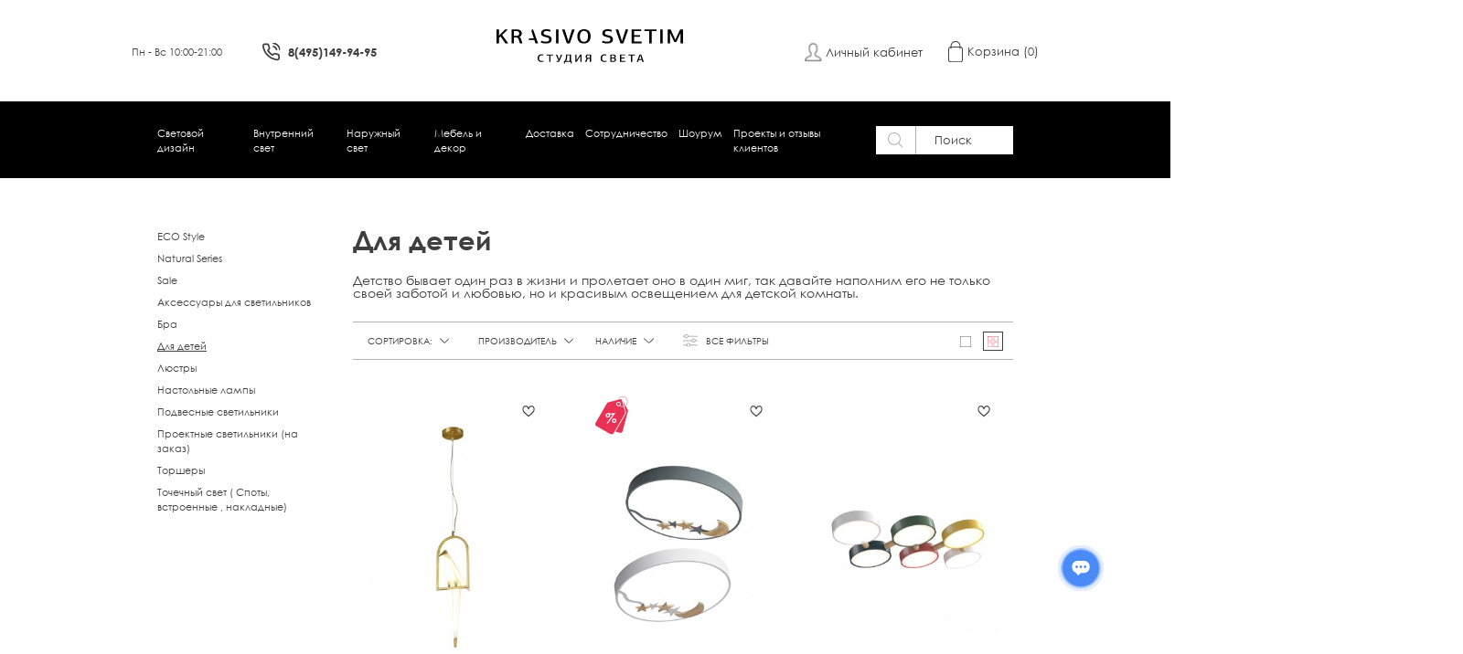

--- FILE ---
content_type: text/html; charset=utf-8
request_url: https://krasivosvetim.ru/vnutre
body_size: 76999
content:
<!DOCTYPE html>
<!--[if IE]><![endif]-->
<!--[if IE 8 ]><html dir="ltr" lang="ru-RU" class="ie8"><![endif]-->
<!--[if IE 9 ]><html dir="ltr" lang="ru-RU" class="ie9"><![endif]-->
<!--[if (gt IE 9)|!(IE)]><!-->
<html dir="ltr" lang="ru-RU">
<!--<![endif]-->
<head>
<meta charset="UTF-8" />
<meta name="viewport" content="width=device-width, initial-scale=1">
<meta http-equiv="X-UA-Compatible" content="IE=edge">
<title>освещение для детей</title>

      
<base href="https://krasivosvetim.ru/" />
<script src="catalog/view/javascript/jquery/jquery-2.1.1.min.js" type="text/javascript"></script>
<script src="catalog/view/theme/krasivosvetim/js/jquery-ui.js" type="text/javascript"></script>
<script src="catalog/view/javascript/bootstrap/js/bootstrap.min.js" type="text/javascript"></script>
<link href="catalog/view/theme/krasivosvetim/stylesheet/styles.css?v=1.0.2" rel="stylesheet">
<link href="catalog/view/theme/krasivosvetim/stylesheet/reset.css" rel="stylesheet">
<link href="catalog/view/theme/krasivosvetim/fonts/stylesheet.css" rel="stylesheet">
<link href="catalog/view/theme/krasivosvetim/stylesheet/media.css?v=1.0.0" rel="stylesheet">
<link href="catalog/view/theme/krasivosvetim/stylesheet/slick.min.css" rel="stylesheet">
<link href="catalog/view/theme/krasivosvetim/stylesheet/jquery-ui.css" rel="stylesheet">
<link href="catalog/view/theme/krasivosvetim/stylesheet/magnific-popup.css" rel="stylesheet">
<script src="catalog/view/theme/krasivosvetim/js/slick.min.js" type="text/javascript"></script>
<script src="catalog/view/theme/krasivosvetim/js/jquery.magnific-popup.js" type="text/javascript"></script>

<script src="catalog/view/theme/krasivosvetim/js/jquery.formstyler.js" type="text/javascript"></script>
<script src="catalog/view/theme/krasivosvetim/js/jquery.placeholder.min.js" type="text/javascript"></script>


<link href="catalog/view/javascript/ocfilter/nouislider.min.css" type="text/css" rel="stylesheet" media="screen" />
<link href="catalog/view/theme/default/stylesheet/ocfilter/ocfilter.css" type="text/css" rel="stylesheet" media="screen" />
<script src="catalog/view/javascript/ocfilter/nouislider.min.js" type="text/javascript"></script>
<script src="catalog/view/javascript/ocfilter/ocfilter.js" type="text/javascript"></script>
<script src="catalog/view/theme/krasivosvetim/js/common.js" type="text/javascript"></script>
  <script src="catalog/view/theme/krasivosvetim/js/scripts.js" type="text/javascript"></script>

  <link href="https://krasivosvetim.ru/vnutre" rel="canonical" />
<link href="https://krasivosvetim.ru/image/catalog/0_banneri/icons8-включить-свет-100.png" rel="icon" />
<!-- Global site tag (gtag.js) - Google Analytics -->
<script async src="
https://www.googletagmanager.com/gtag/js?id=UA-128694836-1"></script>
<script>
  window.dataLayer = window.dataLayer || [];
  function gtag(){dataLayer.push(arguments);}
  gtag('js', new Date());

  gtag('config', 'UA-128694836-1');
</script>


<!-- Yandex.Metrika counter -->
<script type="text/javascript" >
   (function(m,e,t,r,i,k,a){m[i]=m[i]||function(){(m[i].a=m[i].a||[]).push(arguments)};
   m[i].l=1*new Date();k=e.createElement(t),a=e.getElementsByTagName(t)[0],k.async=1,k.src=r,a.parentNode.insertBefore(k,a)})
   (window, document, "script", "https://mc.yandex.ru/metrika/tag.js", "ym");

   ym(54720436, "init", {
        clickmap:true,
        trackLinks:true,
        accurateTrackBounce:true,
        webvisor:true
   });
</script>
<noscript><div><img src="https://mc.yandex.ru/watch/54720436" style="position:absolute; left:-9999px;" alt="" /></div></noscript>
<!-- /Yandex.Metrika counter -->
<!-- Facebook Pixel Code -->
<script>
!function(f,b,e,v,n,t,s)
{if(f.fbq)return;n=f.fbq=function(){n.callMethod?
n.callMethod.apply(n,arguments):n.queue.push(arguments)};
if(!f._fbq)f._fbq=n;n.push=n;n.loaded=!0;n.version='2.0';
n.queue=[];t=b.createElement(e);t.async=!0;
t.src=v;s=b.getElementsByTagName(e)[0];
s.parentNode.insertBefore(t,s)}(window,document,'script',
'https://connect.facebook.net/en_US/fbevents.js');
 fbq('init', '539684893242237'); 
fbq('track', 'PageView');
</script>
<noscript>
 <img height="1" width="1" 
src="https://www.facebook.com/tr?id=539684893242237&ev=PageView
&noscript=1"/>
</noscript>
<!-- End Facebook Pixel Code -->
<script src="//code.jivo.ru/widget/p4VSLp2FwL" async></script>

  <!--script>
    (function(w,d,u){
      var s=d.createElement('script');s.async=true;s.src=u+'?'+(Date.now()/60000|0);
      var h=d.getElementsByTagName('script')[0];h.parentNode.insertBefore(s,h);
    })(window,document,'https://cdn-ru.bitrix24.ru/b14848556/crm/site_button/loader_1_lstob0.js');
  </script-->
  <!-- Facebook Pixel Code -->
  <script>
    !function(f,b,e,v,n,t,s)
    {if(f.fbq)return;n=f.fbq=function(){n.callMethod?
            n.callMethod.apply(n,arguments):n.queue.push(arguments)};
      if(!f._fbq)f._fbq=n;n.push=n;n.loaded=!0;n.version='2.0';
      n.queue=[];t=b.createElement(e);t.async=!0;
      t.src=v;s=b.getElementsByTagName(e)[0];
      s.parentNode.insertBefore(t,s)}(window,document,'script',
            'https://connect.facebook.net/en_US/fbevents.js');
    fbq('init', '539684893242237');
    fbq('track', 'PageView');
  </script>
  <noscript>
    <img height="1" width="1"
         src="https://www.facebook.com/tr?id=539684893242237&ev=PageView
&noscript=1"/>
  </noscript>
  <!-- End Facebook Pixel Code -->
<link href="catalog/view/javascript/live_search/live_search.css" rel="stylesheet" type="text/css">
<script src="catalog/view/javascript/live_search/live_search.js"></script>
<script type="text/javascript"><!--
$(document).ready(function() {
var options = {"text_view_all_results":"   View all results   ","text_empty":"\u041d\u0435\u0442 \u0442\u043e\u0432\u0430\u0440\u043e\u0432, \u043a\u043e\u0442\u043e\u0440\u044b\u0435 \u0441\u043e\u043e\u0442\u0432\u0435\u0442\u0441\u0442\u0432\u0443\u044e\u0442 \u043a\u0440\u0438\u0442\u0435\u0440\u0438\u044f\u043c \u043f\u043e\u0438\u0441\u043a\u0430.","module_live_search_show_image":"0","module_live_search_show_price":"0","module_live_search_show_description":"0","module_live_search_min_length":"1","module_live_search_show_add_button":"0"};
LiveSearchJs.init(options); 
});
//--></script>
</head>

<body>

<header class="header">
  <div class="burger">
    <span class="bar bar1"></span>
    <span class="bar bar2"></span>
    <span class="bar bar3"></span>
    <span class="bar bar4"></span>
    <span class="bar bar5"></span>
  </div>
  <div class="routine_phone">
    <div class="routine">
      <p>Пн - Вс 10:00-21:00</p>
    </div>
    <a href="tel:84951499495" class="header_phone">8(495)149-94-95</a>
  </div>
  <a href="/" class="header_logo"><img src="/img/logo.svg" title="Студия света «КРАСИВО СВЕТИМ»" alt="Студия света «КРАСИВО СВЕТИМ»" class="img-responsive" /></a>
  <div class="private_office_basket">
        <a href="#login_popup" class="private_office  open_popup">Личный кабинет</a>
        <a id="cart" type="button" href="/index.php?route=checkout/checkout"  class="basket"><span id="cart-total">Корзина <span class="number-cart">(0)</span> </span></a>

  </div>
  <a href="/index.php?route=checkout/checkout" class="shopping_bag"></a>
</header>
<nav class="nav">
  <div class="container nav_container">
    <button type="button" class="nav_search_mob"></button>
    <a href="#" class="catalog_prod_mob">Каталог товаров</a>
          <a href="#login_popup" class="user_mob open_popup"></a>
        <div class="nav_block">
      <ul class="nav_menu">
                <li><a href="https://krasivosvetim.ru/lightdesign" >Световой дизайн</a></li>
                <li><a href="https://krasivosvetim.ru/vnutrennee-osveschenie" class="mega__trigger" data-mega="#mega__inner__20">Внутренний свет</a></li>
                <li><a href="https://krasivosvetim.ru/naruzhnoe-osveschenie" class="mega__trigger" data-mega="#mega__inner__21">Наружный свет</a></li>
                <li><a href="https://krasivosvetim.ru/decor" class="mega__trigger" data-mega="#mega__inner__23">Мебель и декор</a></li>
                <li><a href="https://krasivosvetim.ru/index.php?route=information/information&amp;information_id=6" >Доставка</a></li>
                <li><a href="https://krasivosvetim.ru/sotrudnichestvo" >Сотрудничество</a></li>
                <li><a href="https://krasivosvetim.ru/showroom" >Шоурум</a></li>
                <li><a href="/project-reviews">Проекты и отзывы клиентов</a></li>
      </ul>
      <a href="tel:8(495)149-94-95" class="hidden_phone">8(495)149-94-95</a>
    </div>
    <div class="nav_search">
      <div   id="search" class="input-group form_nav_search" >
  <input style="display: none" type="password" name="password" autocomplete="new-password">

  <input autocomplete="off"
        type="text"  id="input_search"  name="search"  value="" placeholder="Поиск" class="input_nav_search" />
    <button type="submit" id="search_button"   class="submit_nav_search"></button>
</div>


    </div>
  </div>
</nav>

<div id="mega__inner__20" class="mega drop_nav">
  <div class="container container_mega_inner">
                        <div class="item_mega_inner">
            <ul class="mega_inner_menu">
                              <li><a href="https://krasivosvetim.ru/vnutrennee-osveschenie/vnutrennij-svet">ECO Style</a></li>
                              <li><a href="https://krasivosvetim.ru/vnutrennee-osveschenie/natural-series">Natural Series</a></li>
                              <li><a href="https://krasivosvetim.ru/vnutrennee-osveschenie/sale">Sale</a></li>
                              <li><a href="https://krasivosvetim.ru/vnutrennee-osveschenie/aksessuary">Аксессуары для светильников</a></li>
                              <li><a href="https://krasivosvetim.ru/index.php?route=product/category&amp;path=20_5">Бра</a></li>
                              <li><a href="https://krasivosvetim.ru/vnutrennee-osveschenie/vnutre">Для детей</a></li>
                          </ul>
          </div>

                  <div class="item_mega_inner">
            <ul class="mega_inner_menu">
                              <li><a href="https://krasivosvetim.ru/vnutrennee-osveschenie/lyustry">Люстры</a></li>
                              <li><a href="https://krasivosvetim.ru/index.php?route=product/category&amp;path=20_6">Настольные лампы</a></li>
                              <li><a href="https://krasivosvetim.ru/index.php?route=product/category&amp;path=20_4">Подвесные светильники</a></li>
                              <li><a href="https://krasivosvetim.ru/vnutrennee-osveschenie/proektnye-svetilniki">Проектные светильники (на заказ)</a></li>
                              <li><a href="https://krasivosvetim.ru/index.php?route=product/category&amp;path=20_12">Торшеры</a></li>
                              <li><a href="https://krasivosvetim.ru/vnutrennee-osveschenie/tochechnyj-svet">Точечный свет ( Споты, встроенные , накладные)</a></li>
                          </ul>
          </div>

                </div>
</div>
<div id="mega__inner__21" class="mega drop_nav">
  <div class="container container_mega_inner">
                        <div class="item_mega_inner">
            <ul class="mega_inner_menu">
                              <li><a href="https://krasivosvetim.ru/index.php?route=product/category&amp;path=21_17">Ландшафтный свет</a></li>
                              <li><a href="https://krasivosvetim.ru/naruzhnoe-osveschenie/nastennye-svetilniki">Настенные светильники</a></li>
                              <li><a href="https://krasivosvetim.ru/index.php?route=product/category&amp;path=21_3">Подвесные фонари</a></li>
                              <li><a href="https://krasivosvetim.ru/naruzhnoe-osveschenie/potolochnye-fonari">Потолочные светильники</a></li>
                              <li><a href="https://krasivosvetim.ru/index.php?route=product/category&amp;path=21_13">Фонарные столбы</a></li>
                          </ul>
          </div>

                </div>
</div>
<div id="mega__inner__23" class="mega drop_nav">
  <div class="container container_mega_inner">
                        <div class="item_mega_inner">
            <ul class="mega_inner_menu">
                              <li><a href="https://krasivosvetim.ru/decor/zhurnalnye">Журнальные столики</a></li>
                              <li><a href="https://krasivosvetim.ru/decor/komody-i-konsoli">Комоды и консоли</a></li>
                              <li><a href="https://krasivosvetim.ru/decor/korziny-dlya-bumag">Корзины для бумаг</a></li>
                              <li><a href="https://krasivosvetim.ru/decor/kresla-i-divany">Кресла и диваны</a></li>
                              <li><a href="https://krasivosvetim.ru/decor/nastennyj-dekor">Настенный декор </a></li>
                              <li><a href="https://krasivosvetim.ru/decor/obedennye-stoly">Обеденные столы и стулья</a></li>
                              <li><a href="https://krasivosvetim.ru/decor/podushki">Подушки</a></li>
                              <li><a href="https://krasivosvetim.ru/decor/kartini">Постеры и картины</a></li>
                              <li><a href="https://krasivosvetim.ru/decor/dekor">Настенный декор с подсветкой </a></li>
                              <li><a href="https://krasivosvetim.ru/index.php?route=product/category&amp;path=23_16">Зеркала</a></li>
                              <li><a href="https://krasivosvetim.ru/decor/stoliki-vazy">Вазы </a></li>
                          </ul>
          </div>

                </div>
</div>


<script>
  (function( $ ) {

    $('.nav_container li:has(.mega__trigger)').on('mouseover', function() {
      var mega = $(this).find('.mega__trigger').attr('data-mega');
      $(mega).css('top', parseInt($('.header').css('height')) + parseInt($('.nav').css('height')));
      $(mega).show();
    }).on('mouseout', function() {
      var mega = $(this).find('.mega__trigger').attr('data-mega');
      $(mega).hide();
    });
    $('body').on('mouseover', '.mega', function() {
      var this_el = $(this);
      var this_id = this_el.attr('id');
      $('a[data-mega="#' + this_id + '"]').addClass('active');
      this_el.show();
    }).on('mouseout', '.mega', function() {
      var this_el = $(this);
      var this_id = this_el.attr('id');
      $('a[data-mega="#' + this_id + '"]').removeClass('active');
      this_el.hide();
    });

  }(jQuery));
</script>


<div class="wrap_filters_page">
	      <ul class="nav_filters">
    <li class="nav_filters_item  ">
    <a href="https://krasivosvetim.ru/vnutrennij-svet" class="nav_filters_link "><span>ECO Style</span></a>
      </li>
    <li class="nav_filters_item  ">
    <a href="https://krasivosvetim.ru/natural-series" class="nav_filters_link "><span>Natural Series</span></a>
      </li>
    <li class="nav_filters_item  ">
    <a href="https://krasivosvetim.ru/sale" class="nav_filters_link "><span>Sale</span></a>
      </li>
    <li class="nav_filters_item  ">
    <a href="https://krasivosvetim.ru/aksessuary" class="nav_filters_link "><span>Аксессуары для светильников</span></a>
      </li>
    <li class="nav_filters_item  nav_filters_item_with-submenu">
    <a href="https://krasivosvetim.ru/index.php?route=product/category&amp;path=5" class="nav_filters_link "><span>Бра</span></a>
        <div class="submenu">
      <ul>
                <li class="nav_filters_item">
          <a href="https://krasivosvetim.ru/bra-v-forme-dereva-s-vetkami" class="nav_filters_link"><span>Бра в форме дерева с ветками </span></a>
        </li>
                <li class="nav_filters_item">
          <a href="https://krasivosvetim.ru/bra-i-podvesy-dlya-vannyh-komnat" class="nav_filters_link"><span>Бра для ванных комнат IP44</span></a>
        </li>
                <li class="nav_filters_item">
          <a href="https://krasivosvetim.ru/bra-dlya-chteniya" class="nav_filters_link"><span>Бра для чтения</span></a>
        </li>
                <li class="nav_filters_item">
          <a href="https://krasivosvetim.ru/bra-iz-kamnya-i-kvarca" class="nav_filters_link"><span>Бра из камня и кварца </span></a>
        </li>
                <li class="nav_filters_item">
          <a href="https://krasivosvetim.ru/bra-so-smennoj-lampoj" class="nav_filters_link"><span>Бра со сменной лампой </span></a>
        </li>
                <li class="nav_filters_item">
          <a href="https://krasivosvetim.ru/bra-svetodiodnye" class="nav_filters_link"><span>Настенные светильники LED</span></a>
        </li>
                <li class="nav_filters_item">
          <a href="https://krasivosvetim.ru/svetilniki-dlya-kartin-i-zerkal" class="nav_filters_link"><span>Светильники для картин и зеркал</span></a>
        </li>
              </ul>
    </div>
      </li>
    <li class="nav_filters_item active ">
    <a href="https://krasivosvetim.ru/vnutre" class="nav_filters_link active"><span>Для детей</span></a>
      </li>
    <li class="nav_filters_item  nav_filters_item_with-submenu">
    <a href="https://krasivosvetim.ru/lyustry" class="nav_filters_link "><span>Люстры</span></a>
        <div class="submenu">
      <ul>
                <li class="nav_filters_item">
          <a href="https://krasivosvetim.ru/bolshie-lyustry" class="nav_filters_link"><span>Люстры большие (на высокие потолки)</span></a>
        </li>
                <li class="nav_filters_item">
          <a href="https://krasivosvetim.ru/lyustry-v-forme-dereva-s-vetkami" class="nav_filters_link"><span>Люстры в форме дерева с ветками </span></a>
        </li>
                <li class="nav_filters_item">
          <a href="https://krasivosvetim.ru/lyustry-na-platforme" class="nav_filters_link"><span>Люстры каскадные</span></a>
        </li>
                <li class="nav_filters_item">
          <a href="https://krasivosvetim.ru/lyustry-potolochnye" class="nav_filters_link"><span>Люстры потолочные</span></a>
        </li>
                <li class="nav_filters_item">
          <a href="https://krasivosvetim.ru/svetodiodnye-lustry" class="nav_filters_link"><span>Люстры светодиодные</span></a>
        </li>
                <li class="nav_filters_item">
          <a href="https://krasivosvetim.ru/lustri" class="nav_filters_link"><span>Люстры со сменной лампой (Рожковые и круглые)</span></a>
        </li>
                <li class="nav_filters_item">
          <a href="https://krasivosvetim.ru/lyustry-kolca-svetodiodnye" class="nav_filters_link"><span>Люстры-кольца (Светодиодные)</span></a>
        </li>
                <li class="nav_filters_item">
          <a href="https://krasivosvetim.ru/vytyanutye-lyustry" class="nav_filters_link"><span>Люстры-лодочки (Овальные, прямоугольные, линейные)</span></a>
        </li>
              </ul>
    </div>
      </li>
    <li class="nav_filters_item  ">
    <a href="https://krasivosvetim.ru/index.php?route=product/category&amp;path=6" class="nav_filters_link "><span>Настольные лампы</span></a>
      </li>
    <li class="nav_filters_item  nav_filters_item_with-submenu">
    <a href="https://krasivosvetim.ru/index.php?route=product/category&amp;path=4" class="nav_filters_link "><span>Подвесные светильники</span></a>
        <div class="submenu">
      <ul>
                <li class="nav_filters_item">
          <a href="https://krasivosvetim.ru/podvesnye-svetilniki-dlya-vannyh-komnat-ip44" class="nav_filters_link"><span>Подвесные светильники для ванных комнат IP44</span></a>
        </li>
                <li class="nav_filters_item">
          <a href="https://krasivosvetim.ru/podvesnye-svetilniki-s-ka" class="nav_filters_link"><span>Подвесные светильники из камня и кварца</span></a>
        </li>
                <li class="nav_filters_item">
          <a href="https://krasivosvetim.ru/Подвесные светильники на шнуре (проводе) " class="nav_filters_link"><span>Подвесные светильники на шнуре (проводе) </span></a>
        </li>
                <li class="nav_filters_item">
          <a href="https://krasivosvetim.ru/svetilniki-na-shtange" class="nav_filters_link"><span>Светильники на штанге </span></a>
        </li>
              </ul>
    </div>
      </li>
    <li class="nav_filters_item  ">
    <a href="https://krasivosvetim.ru/proektnye-svetilniki" class="nav_filters_link "><span>Проектные светильники (на заказ)</span></a>
      </li>
    <li class="nav_filters_item  ">
    <a href="https://krasivosvetim.ru/index.php?route=product/category&amp;path=12" class="nav_filters_link "><span>Торшеры</span></a>
      </li>
    <li class="nav_filters_item  ">
    <a href="https://krasivosvetim.ru/tochechnyj-svet" class="nav_filters_link "><span>Точечный свет ( Споты, встроенные , накладные)</span></a>
      </li>
  </ul>

  
	<div class="content_filters">
		<div class="header_content_filters">
			<h1 class="header_content_filters_title">Для детей</h1>
			<p class="header_content_filters_text">
				<p>Детство бывает один раз в жизни и пролетает оно в один миг, так давайте наполним его не только своей заботой и любовью, но и красивым освещением для детской комнаты.</p>
			</p>
		</div>
		<div class="row_filters">
			<div class="row_sort_by">
				<ul class="sort_by">
					<li>
						<div class="sorter">
															<div class="sort_by_title">Сортировка:<span class="sort_by_arrow"></span></div>
								<div class="sort_by_inner">
																														<div class="row_check_box">
												<input name="rr" onchange="location = this.value" value="https://krasivosvetim.ru/vnutre?sort=p.sort_order&amp;order=ASC"  type="radio" id="p.sort_order-ASC" >
												<label for="p.sort_order-ASC"><span></span>По умолчанию</label>
											</div>																																								<div class="row_check_box">
												<input name="rr" onchange="location = this.value" value="https://krasivosvetim.ru/vnutre?sort=p.price&amp;order=ASC"  type="radio" id="p.price-ASC" >
												<label for="p.price-ASC"><span></span>Самая низкая цена</label>
											</div>																																								<div class="row_check_box">
												<input name="rr" onchange="location = this.value" value="https://krasivosvetim.ru/vnutre?sort=p.price&amp;order=DESC"  type="radio" id="p.price-DESC" >
												<label for="p.price-DESC"><span></span>Самая высокая цена</label>
											</div>																																								<div class="row_check_box">
												<input name="rr" onchange="location = this.value" value="https://krasivosvetim.ru/vnutre?sort=special_percent&amp;order=DESC"  type="radio" id="special_percent-DESC" >
												<label for="special_percent-DESC"><span></span>Распродажа</label>
											</div>																																								<div class="row_check_box">
												<input name="rr" onchange="location = this.value" value="https://krasivosvetim.ru/vnutre?sort=rating&amp;order=DESC"  type="radio" id="rating-DESC" >
												<label for="rating-DESC"><span></span>Рекомендованное</label>
											</div>																											</div>
													</div>
					</li>

				</ul>
				<div class="ocf-offcanvas ocfilter-mobile hidden-sm hidden-md hidden-lg">
  <div class="ocfilter-mobile-handle">
    <button type="button" class="btn btn-primary" data-toggle="offcanvas"><i class="fa fa-filter"></i></button>
  </div>
  <div class="ocf-offcanvas-body"></div>
</div>

<div class="panel ocfilter panel-default" id="ocfilter">
  <ul class="sort_by">
    
    
    
<li class="list-group-item ocfilter-option" id="option-m">
  <div class="sort_by_title">
    Производитель

		    <span class="sort_by_arrow"></span>
  </div>

  <div class="sort_by_inner">
    
        
<div class="row_check_box">
  
  
      <label id="v-cancel-m" class="ocf-selected" data-option-id="m">
     <span></span>
      <input type="radio" name="ocf[m]" value="" checked="checked" class="ocf-target" autocomplete="off" />
      Все
          </label>
  </div>
<div class="row_check_box">
  
  
      <label id="v-m23" data-option-id="m">
        <span></span>
      <input type="radio" name="ocf[m]" value="m:23" class="ocf-target" autocomplete="off" />
      Warren House
          </label>
  </div>
<div class="row_check_box">
  
  
      <label id="v-m25" data-option-id="m">
        <span></span>
      <input type="radio" name="ocf[m]" value="m:25" class="ocf-target" autocomplete="off" />
      Warren House Kids
          </label>
  </div>

    
      </div>
</li><li class="list-group-item ocfilter-option" id="option-s">
  <div class="sort_by_title">
    Наличие

		    <span class="sort_by_arrow"></span>
  </div>

  <div class="sort_by_inner">
    
        
<div class="row_check_box">
  
  
      <label id="v-cancel-s" class="ocf-selected" data-option-id="s">
     <span></span>
      <input type="radio" name="ocf[s]" value="" checked="checked" class="ocf-target" autocomplete="off" />
      Все
          </label>
  </div>
<div class="row_check_box">
  
  
      <label id="v-s7" data-option-id="s">
        <span></span>
      <input type="radio" name="ocf[s]" value="s:7" class="ocf-target" autocomplete="off" />
      В наличии
          </label>
  </div>
<div class="row_check_box">
  
  
      <label id="v-s8" data-option-id="s">
        <span></span>
      <input type="radio" name="ocf[s]" value="s:8" class="ocf-target" autocomplete="off" />
      Предзаказ
          </label>
  </div>
<div class="row_check_box">
  
  
      <label id="v-s9" data-option-id="s">
        <span></span>
      <input type="radio" name="ocf[s]" value="s:9" class="ocf-target" autocomplete="off" />
      Уточняйте у менеджера
          </label>
  </div>

    
      </div>
</li>
  </ul>
    <a href="#" class="all_filters">ВСЕ ФИЛЬТРЫ</a>

    <div class="filter_popup_windows">
        <a href="#" class="close_filter_popup_windows"></a>
        <div class="col_filter_popup_windows_list">
            <h4 class="filter_popup_windows_title">ФИЛЬТРЫ</h4>
            <ul class="filter_popup_windows_list">
                                                                        
                                    <li class="list-group-item ocfilter-option filter_popup_windows_item" id="option-m">
                        <div class="filter_popup_windows_link">
                            Производитель

                                                    </div>
                        <div class="filter_popup_windows_hidden">
                            <a href="#" class="to_back"></a>
                            <h4 class="filter_popup_windows_title">Производитель</h4>
                            <ul class="filter_popup_windows_hidden_list">
                                                                                                                                        
                                                                    <li class="filter_popup_windows_hidden_item">
                                        <div class="item_categories">
                                                                                                                                                                                    <label id="v-cancel-m" class="ocf-selected" data-option-id="m">
                                                   <span></span>
                                                    <input type="radio" name="ocf[m]" value="" checked="checked" class="ocf-target" autocomplete="off" />
                                                    Все
                                                    
                                                </label>
                                                                                    </div>
                                    </li>
                                                                    <li class="filter_popup_windows_hidden_item">
                                        <div class="item_categories">
                                                                                                                                                                                    <label id="v-m23" data-option-id="m">
                                                    <span></span>
                                                    <input type="radio" name="ocf[m]" value="m:23" class="ocf-target" autocomplete="off" />
                                                    Warren House
                                                                                                    </label>
                                                                                    </div>
                                    </li>
                                                                    <li class="filter_popup_windows_hidden_item">
                                        <div class="item_categories">
                                                                                                                                                                                    <label id="v-m25" data-option-id="m">
                                                    <span></span>
                                                    <input type="radio" name="ocf[m]" value="m:25" class="ocf-target" autocomplete="off" />
                                                    Warren House Kids
                                                                                                    </label>
                                                                                    </div>
                                    </li>
                                
                            </ul>
                        </div>
                    </li>
                                    <li class="list-group-item ocfilter-option filter_popup_windows_item" id="option-s">
                        <div class="filter_popup_windows_link">
                            Наличие

                                                    </div>
                        <div class="filter_popup_windows_hidden">
                            <a href="#" class="to_back"></a>
                            <h4 class="filter_popup_windows_title">Наличие</h4>
                            <ul class="filter_popup_windows_hidden_list">
                                                                                                                                        
                                                                    <li class="filter_popup_windows_hidden_item">
                                        <div class="item_categories">
                                                                                                                                                                                    <label id="v-cancel-s" class="ocf-selected" data-option-id="s">
                                                   <span></span>
                                                    <input type="radio" name="ocf[s]" value="" checked="checked" class="ocf-target" autocomplete="off" />
                                                    Все
                                                    
                                                </label>
                                                                                    </div>
                                    </li>
                                                                    <li class="filter_popup_windows_hidden_item">
                                        <div class="item_categories">
                                                                                                                                                                                    <label id="v-s7" data-option-id="s">
                                                    <span></span>
                                                    <input type="radio" name="ocf[s]" value="s:7" class="ocf-target" autocomplete="off" />
                                                    В наличии
                                                                                                    </label>
                                                                                    </div>
                                    </li>
                                                                    <li class="filter_popup_windows_hidden_item">
                                        <div class="item_categories">
                                                                                                                                                                                    <label id="v-s8" data-option-id="s">
                                                    <span></span>
                                                    <input type="radio" name="ocf[s]" value="s:8" class="ocf-target" autocomplete="off" />
                                                    Предзаказ
                                                                                                    </label>
                                                                                    </div>
                                    </li>
                                                                    <li class="filter_popup_windows_hidden_item">
                                        <div class="item_categories">
                                                                                                                                                                                    <label id="v-s9" data-option-id="s">
                                                    <span></span>
                                                    <input type="radio" name="ocf[s]" value="s:9" class="ocf-target" autocomplete="off" />
                                                    Уточняйте у менеджера
                                                                                                    </label>
                                                                                    </div>
                                    </li>
                                
                            </ul>
                        </div>
                    </li>
                
            </ul>
        </div>
        <div class="filter_popup_windows_result">
            <div class="filter_popup_windows_row">
                <a onclick="location = 'https://krasivosvetim.ru/vnutre';" class="btn_delete">удалить все</a>

                <a href="#" class="btn_look">показать</a>
            </div>
        </div>
    </div>
</div>


<script type="text/javascript"><!--
$(function() {
  $('body').append($('.ocfilter-mobile').remove().get(0).outerHTML);

	var options = {
    mobile: $('.ocfilter-mobile').is(':visible'),
    php: {
      searchButton : false,
      showPrice    : false,
	    showCounter  : false,
			manualPrice  : false,
      link         : 'https://krasivosvetim.ru/vnutre',
	    path         : '43',
	    params       : '',
	    index        : 'filter_ocfilter'
	  },
    text: {
	    show_all: 'Показать все',
	    hide    : 'Скрыть',
	    load    : 'Загрузка...',
			any     : 'Все',
	    select  : 'Укажите параметры'
	  }
	};

  // if (options.mobile) {
  //   $('.ocf-offcanvas-body').html($('#ocfilter').remove().get(0).outerHTML);
  // }

  $('[data-toggle="offcanvas"]').on('click', function(e) {
    $(this).toggleClass('active');
    $('body').toggleClass('modal-open');
    $('.ocfilter-mobile').toggleClass('active');
  });

  setTimeout(function() {
    $('#ocfilter').ocfilter(options);
  }, 1);
});
//--></script>


			</div>
			<ul class="sorting">
				<li id="one_row" ><a href="#"><i></i></a></li>

				<li id="two_row" class="active"><a href="#"><i></i></a></li>

			</ul>
		</div>
		<div class="custom-category">
			<ul class="filters_page_list ">
															<li class="filters_page_item">
							<div class="filters_page_item_card">
																<button type="button"  class="button btn-wishlist like like_filters_page_item" title="В закладки" onclick="wishlist.add('2905');"><i></i></button>

								<a class="filters_page_item_img img_width" href="https://krasivosvetim.ru/vnutre/ivy-bird-pendant">
									<img src="https://krasivosvetim.ru/image/cache/catalog/DETSKIYSVET/amo-290x433.jpg" alt=" IVY BIRD P1" title=" IVY BIRD P1" class="img-responsive img-default-image" />
																	</a>
								<div class="filters_page_item_text">
									<h3 class="filters_page_item_title"> IVY BIRD P1</h3>
									<div class="filters_page_item_row_price">
																				<div class="price-box">
											<a class="price_to_whatsapp" href="https://krasivosvetim.ru/vnutre/ivy-bird-pendant">Цена по запросу</a>
										</div>
																			</div>
								</div>
							</div>
						</li>

											<li class="filters_page_item">
							<div class="filters_page_item_card">
																	<div class="sale"></div>
																<button type="button"  class="button btn-wishlist like like_filters_page_item" title="В закладки" onclick="wishlist.add('3055');"><i></i></button>

								<a class="filters_page_item_img img_width" href="https://krasivosvetim.ru/vnutre/babymoon-wood-white">
									<img src="https://krasivosvetim.ru/image/cache/catalog/DETSKIYSVET/85bbc3f0-6cad-4b8d-b682-87f5a10c05b5-290x433.jpg" alt="BABYMOON WOOD " title="BABYMOON WOOD " class="img-responsive img-default-image" />
																	</a>
								<div class="filters_page_item_text">
									<h3 class="filters_page_item_title">BABYMOON WOOD </h3>
									<div class="filters_page_item_row_price">
																															<div class="price-box">

																									<strong class="filters_page_item_price discount_choice_buyers_slider_price">3 000 Р</strong>
													<s>15 600 Р</s>
																																			</div>
																													</div>
								</div>
							</div>
						</li>

											<li class="filters_page_item">
							<div class="filters_page_item_card">
																<button type="button"  class="button btn-wishlist like like_filters_page_item" title="В закладки" onclick="wishlist.add('3056');"><i></i></button>

								<a class="filters_page_item_img img_width" href="https://krasivosvetim.ru/vnutre/bobbi-multicolor">
									<img src="https://krasivosvetim.ru/image/cache/catalog/DETSKIYSVET/e28397ac-1ebc-48d7-86bc-15136fe92f0b-290x433.jpg" alt="BOBBI Multicolor" title="BOBBI Multicolor" class="img-responsive img-default-image" />
																	</a>
								<div class="filters_page_item_text">
									<h3 class="filters_page_item_title">BOBBI Multicolor</h3>
									<div class="filters_page_item_row_price">
																				<div class="price-box">
											<a class="price_to_whatsapp" href="https://krasivosvetim.ru/vnutre/bobbi-multicolor">Цена по запросу</a>
										</div>
																			</div>
								</div>
							</div>
						</li>

											<li class="filters_page_item">
							<div class="filters_page_item_card">
																<button type="button"  class="button btn-wishlist like like_filters_page_item" title="В закладки" onclick="wishlist.add('3062');"><i></i></button>

								<a class="filters_page_item_img img_width" href="https://krasivosvetim.ru/vnutre/bonn">
									<img src="https://krasivosvetim.ru/image/cache/catalog/DETSKIYSVET/7a70f999-20f8-4c03-8a0d-a7ee0f568329-290x433.jpg" alt="BONN" title="BONN" class="img-responsive img-default-image" />
																	</a>
								<div class="filters_page_item_text">
									<h3 class="filters_page_item_title">BONN</h3>
									<div class="filters_page_item_row_price">
																				<div class="price-box">
											<a class="price_to_whatsapp" href="https://krasivosvetim.ru/vnutre/bonn">Цена по запросу</a>
										</div>
																			</div>
								</div>
							</div>
						</li>

											<li class="filters_page_item">
							<div class="filters_page_item_card">
																	<div class="sale"></div>
																<button type="button"  class="button btn-wishlist like like_filters_page_item" title="В закладки" onclick="wishlist.add('2760');"><i></i></button>

								<a class="filters_page_item_img img_width" href="https://krasivosvetim.ru/vnutre/1">
									<img src="https://krasivosvetim.ru/image/cache/catalog/DETSKIYSVET/gifjdsuihbgfj-290x433.jpg" alt="CLOUDS" title="CLOUDS" class="img-responsive img-default-image" />
																	</a>
								<div class="filters_page_item_text">
									<h3 class="filters_page_item_title">CLOUDS</h3>
									<div class="filters_page_item_row_price">
																															<div class="price-box">

																									<strong class="filters_page_item_price discount_choice_buyers_slider_price">6 000 Р</strong>
													<s>14 000 Р</s>
																																			</div>
																													</div>
								</div>
							</div>
						</li>

											<li class="filters_page_item">
							<div class="filters_page_item_card">
																<button type="button"  class="button btn-wishlist like like_filters_page_item" title="В закладки" onclick="wishlist.add('4767');"><i></i></button>

								<a class="filters_page_item_img img_width" href="https://krasivosvetim.ru/vnutre/cloudy">
									<img src="https://krasivosvetim.ru/image/cache/catalog/lustry/CLOUDY/7be808a3-9ba6-42a4-98e6-a4ecb6c9fc36-290x433.jpg" alt="CLOUDY" title="CLOUDY" class="img-responsive img-default-image" />
																	</a>
								<div class="filters_page_item_text">
									<h3 class="filters_page_item_title">CLOUDY</h3>
									<div class="filters_page_item_row_price">
																				<div class="price-box">
											<a class="price_to_whatsapp" href="https://krasivosvetim.ru/vnutre/cloudy">Цена по запросу</a>
										</div>
																			</div>
								</div>
							</div>
						</li>

											<li class="filters_page_item">
							<div class="filters_page_item_card">
																<button type="button"  class="button btn-wishlist like like_filters_page_item" title="В закладки" onclick="wishlist.add('3057');"><i></i></button>

								<a class="filters_page_item_img img_width" href="https://krasivosvetim.ru/vnutre/comet-wood">
									<img src="https://krasivosvetim.ru/image/cache/catalog/DETSKIYSVET/853f7f0b-2215-4435-9558-8ea5d71dd4d5-290x433.jpg" alt="COMET WOOD" title="COMET WOOD" class="img-responsive img-default-image" />
																	</a>
								<div class="filters_page_item_text">
									<h3 class="filters_page_item_title">COMET WOOD</h3>
									<div class="filters_page_item_row_price">
																				<div class="price-box">
											<a class="price_to_whatsapp" href="https://krasivosvetim.ru/vnutre/comet-wood">Цена по запросу</a>
										</div>
																			</div>
								</div>
							</div>
						</li>

											<li class="filters_page_item">
							<div class="filters_page_item_card">
																<button type="button"  class="button btn-wishlist like like_filters_page_item" title="В закладки" onclick="wishlist.add('2904');"><i></i></button>

								<a class="filters_page_item_img img_width" href="https://krasivosvetim.ru/vnutre/ivy-bird-table">
									<img src="https://krasivosvetim.ru/image/cache/catalog/nastolnielampi/0338a019-e98f-4e18-9da7-fd49559ef85a-290x433.jpg" alt="IVY BIRD Table" title="IVY BIRD Table" class="img-responsive img-default-image" />
																	</a>
								<div class="filters_page_item_text">
									<h3 class="filters_page_item_title">IVY BIRD Table</h3>
									<div class="filters_page_item_row_price">
																				<div class="price-box">
											<a class="price_to_whatsapp" href="https://krasivosvetim.ru/vnutre/ivy-bird-table">Цена по запросу</a>
										</div>
																			</div>
								</div>
							</div>
						</li>

											<li class="filters_page_item">
							<div class="filters_page_item_card">
																	<div class="sale"></div>
																<button type="button"  class="button btn-wishlist like like_filters_page_item" title="В закладки" onclick="wishlist.add('3096');"><i></i></button>

								<a class="filters_page_item_img img_width" href="https://krasivosvetim.ru/vnutre/luluu-2p-grey">
									<img src="https://krasivosvetim.ru/image/cache/catalog/DETSKIYSVET/te-290x433.jpg" alt="LULUU 2P Grey" title="LULUU 2P Grey" class="img-responsive img-default-image" />
																	</a>
								<div class="filters_page_item_text">
									<h3 class="filters_page_item_title">LULUU 2P Grey</h3>
									<div class="filters_page_item_row_price">
																															<div class="price-box">

																									<strong class="filters_page_item_price discount_choice_buyers_slider_price">1 500 Р</strong>
													<s>20 400 Р</s>
																																			</div>
																													</div>
								</div>
							</div>
						</li>

											<li class="filters_page_item">
							<div class="filters_page_item_card">
																	<div class="sale"></div>
																<button type="button"  class="button btn-wishlist like like_filters_page_item" title="В закладки" onclick="wishlist.add('3087');"><i></i></button>

								<a class="filters_page_item_img img_width" href="https://krasivosvetim.ru/vnutre/luluu-2p-multicolor">
									<img src="https://krasivosvetim.ru/image/cache/catalog/DETSKIYSVET/lq-290x433.jpg" alt="LULUU 2P Multicolor" title="LULUU 2P Multicolor" class="img-responsive img-default-image" />
																	</a>
								<div class="filters_page_item_text">
									<h3 class="filters_page_item_title">LULUU 2P Multicolor</h3>
									<div class="filters_page_item_row_price">
																															<div class="price-box">

																									<strong class="filters_page_item_price discount_choice_buyers_slider_price">1 500 Р</strong>
													<s>20 400 Р</s>
																																			</div>
																													</div>
								</div>
							</div>
						</li>

											<li class="filters_page_item">
							<div class="filters_page_item_card">
																	<div class="sale"></div>
																<button type="button"  class="button btn-wishlist like like_filters_page_item" title="В закладки" onclick="wishlist.add('3085');"><i></i></button>

								<a class="filters_page_item_img img_width" href="https://krasivosvetim.ru/vnutre/luluu-2w-multicolor">
									<img src="https://krasivosvetim.ru/image/cache/catalog/DETSKIYSVET/luludoblsk-290x433.jpg" alt="LULUU 2W Multicolor" title="LULUU 2W Multicolor" class="img-responsive img-default-image" />
																	</a>
								<div class="filters_page_item_text">
									<h3 class="filters_page_item_title">LULUU 2W Multicolor</h3>
									<div class="filters_page_item_row_price">
																															<div class="price-box">

																									<strong class="filters_page_item_price discount_choice_buyers_slider_price">1 500 Р</strong>
													<s>20 400 Р</s>
																																			</div>
																													</div>
								</div>
							</div>
						</li>

											<li class="filters_page_item">
							<div class="filters_page_item_card">
																	<div class="sale"></div>
																<button type="button"  class="button btn-wishlist like like_filters_page_item" title="В закладки" onclick="wishlist.add('3102');"><i></i></button>

								<a class="filters_page_item_img img_width" href="https://krasivosvetim.ru/vnutre/luluu-p">
									<img src="https://krasivosvetim.ru/image/cache/catalog/photo/c-290x433.jpg" alt="LULUU P Multicolor" title="LULUU P Multicolor" class="img-responsive img-default-image" />
																	</a>
								<div class="filters_page_item_text">
									<h3 class="filters_page_item_title">LULUU P Multicolor</h3>
									<div class="filters_page_item_row_price">
																															<div class="price-box">

																									<strong class="filters_page_item_price discount_choice_buyers_slider_price">1 000 Р</strong>
													<s>13 200 Р</s>
																																			</div>
																													</div>
								</div>
							</div>
						</li>

											<li class="filters_page_item">
							<div class="filters_page_item_card">
																	<div class="sale"></div>
																<button type="button"  class="button btn-wishlist like like_filters_page_item" title="В закладки" onclick="wishlist.add('3103');"><i></i></button>

								<a class="filters_page_item_img img_width" href="https://krasivosvetim.ru/vnutre/luluu-p-white">
									<img src="https://krasivosvetim.ru/image/cache/catalog/photo/cc-290x433.jpg" alt="LULUU P White" title="LULUU P White" class="img-responsive img-default-image" />
																	</a>
								<div class="filters_page_item_text">
									<h3 class="filters_page_item_title">LULUU P White</h3>
									<div class="filters_page_item_row_price">
																															<div class="price-box">

																									<strong class="filters_page_item_price discount_choice_buyers_slider_price">1 000 Р</strong>
													<s>13 200 Р</s>
																																			</div>
																													</div>
								</div>
							</div>
						</li>

											<li class="filters_page_item">
							<div class="filters_page_item_card">
																	<div class="sale"></div>
																<button type="button"  class="button btn-wishlist like like_filters_page_item" title="В закладки" onclick="wishlist.add('3098');"><i></i></button>

								<a class="filters_page_item_img img_width" href="https://krasivosvetim.ru/vnutre/luluu-wall-grey">
									<img src="https://krasivosvetim.ru/image/cache/catalog/DETSKIYSVET/3-290x433.jpg" alt="LULUU Wall Grey" title="LULUU Wall Grey" class="img-responsive img-default-image" />
																	</a>
								<div class="filters_page_item_text">
									<h3 class="filters_page_item_title">LULUU Wall Grey</h3>
									<div class="filters_page_item_row_price">
																															<div class="price-box">

																									<strong class="filters_page_item_price discount_choice_buyers_slider_price">3 500 Р</strong>
													<s>13 200 Р</s>
																																			</div>
																													</div>
								</div>
							</div>
						</li>

											<li class="filters_page_item">
							<div class="filters_page_item_card">
																	<div class="sale"></div>
																<button type="button"  class="button btn-wishlist like like_filters_page_item" title="В закладки" onclick="wishlist.add('2761');"><i></i></button>

								<a class="filters_page_item_img img_width" href="https://krasivosvetim.ru/vnutre/nuvola-wood">
									<img src="https://krasivosvetim.ru/image/cache/catalog/lustry/NUVOLAWOOD/--290x433.jpg" alt="NUVOLA WOOD Grey" title="NUVOLA WOOD Grey" class="img-responsive img-default-image" />
																	</a>
								<div class="filters_page_item_text">
									<h3 class="filters_page_item_title">NUVOLA WOOD Grey</h3>
									<div class="filters_page_item_row_price">
																															<div class="price-box">

																									<strong class="filters_page_item_price discount_choice_buyers_slider_price">14 000 Р</strong>
													<s>19 000 Р</s>
																																			</div>
																													</div>
								</div>
							</div>
						</li>

											<li class="filters_page_item">
							<div class="filters_page_item_card">
																	<div class="sale"></div>
																<button type="button"  class="button btn-wishlist like like_filters_page_item" title="В закладки" onclick="wishlist.add('4761');"><i></i></button>

								<a class="filters_page_item_img img_width" href="https://krasivosvetim.ru/vnutre/nuvola-wood-pink">
									<img src="https://krasivosvetim.ru/image/cache/catalog/DETSKIYSVET/hjo-290x433.jpeg" alt="NUVOLA WOOD Pink" title="NUVOLA WOOD Pink" class="img-responsive img-default-image" />
																	</a>
								<div class="filters_page_item_text">
									<h3 class="filters_page_item_title">NUVOLA WOOD Pink</h3>
									<div class="filters_page_item_row_price">
																															<div class="price-box">

																									<strong class="filters_page_item_price discount_choice_buyers_slider_price">12 000 Р</strong>
													<s>19 000 Р</s>
																																			</div>
																													</div>
								</div>
							</div>
						</li>

											<li class="filters_page_item">
							<div class="filters_page_item_card">
																<button type="button"  class="button btn-wishlist like like_filters_page_item" title="В закладки" onclick="wishlist.add('4760');"><i></i></button>

								<a class="filters_page_item_img img_width" href="https://krasivosvetim.ru/vnutre/nuvola-ww">
									<img src="https://krasivosvetim.ru/image/cache/catalog/lustry/NUVOLAWOOD/--290x433.jpg" alt="NUVOLA WOOD White" title="NUVOLA WOOD White" class="img-responsive img-default-image" />
																	</a>
								<div class="filters_page_item_text">
									<h3 class="filters_page_item_title">NUVOLA WOOD White</h3>
									<div class="filters_page_item_row_price">
																				<div class="price-box">
											<a class="price_to_whatsapp" href="https://krasivosvetim.ru/vnutre/nuvola-ww">Цена по запросу</a>
										</div>
																			</div>
								</div>
							</div>
						</li>

											<li class="filters_page_item">
							<div class="filters_page_item_card">
																	<div class="sale"></div>
																<button type="button"  class="button btn-wishlist like like_filters_page_item" title="В закладки" onclick="wishlist.add('3064');"><i></i></button>

								<a class="filters_page_item_img img_width" href="https://krasivosvetim.ru/vnutre/pujo">
									<img src="https://krasivosvetim.ru/image/cache/catalog/DETSKIYSVET/09e1aed1-fc55-4c2a-bc09-40c9212c8e86-290x433.jpg" alt="PUJO" title="PUJO" class="img-responsive img-default-image" />
																	</a>
								<div class="filters_page_item_text">
									<h3 class="filters_page_item_title">PUJO</h3>
									<div class="filters_page_item_row_price">
																															<div class="price-box">

																									<strong class="filters_page_item_price discount_choice_buyers_slider_price">5 000 Р</strong>
													<s>12 000 Р</s>
																																			</div>
																													</div>
								</div>
							</div>
						</li>

											<li class="filters_page_item">
							<div class="filters_page_item_card">
																	<div class="sale"></div>
																<button type="button"  class="button btn-wishlist like like_filters_page_item" title="В закладки" onclick="wishlist.add('4862');"><i></i></button>

								<a class="filters_page_item_img img_width" href="https://krasivosvetim.ru/vnutre/sesy-green">
									<img src="https://krasivosvetim.ru/image/cache/catalog/lyustry/SESY/76e1ec96-132d-4171-89e2-505da99d1b3e-290x433.jpg" alt="SESY Green" title="SESY Green" class="img-responsive img-default-image" />
																	</a>
								<div class="filters_page_item_text">
									<h3 class="filters_page_item_title">SESY Green</h3>
									<div class="filters_page_item_row_price">
																															<div class="price-box">

																									<strong class="filters_page_item_price discount_choice_buyers_slider_price">8 000 Р</strong>
													<s>16 800 Р</s>
																																			</div>
																													</div>
								</div>
							</div>
						</li>

											<li class="filters_page_item">
							<div class="filters_page_item_card">
																	<div class="sale"></div>
																<button type="button"  class="button btn-wishlist like like_filters_page_item" title="В закладки" onclick="wishlist.add('4861');"><i></i></button>

								<a class="filters_page_item_img img_width" href="https://krasivosvetim.ru/vnutre/sesy-pink">
									<img src="https://krasivosvetim.ru/image/cache/catalog/lyustry/SESY/58c0a1ca-551c-46b6-9295-301723bcce44-290x433.jpg" alt="SESY Pink" title="SESY Pink" class="img-responsive img-default-image" />
																	</a>
								<div class="filters_page_item_text">
									<h3 class="filters_page_item_title">SESY Pink</h3>
									<div class="filters_page_item_row_price">
																															<div class="price-box">

																									<strong class="filters_page_item_price discount_choice_buyers_slider_price">8 000 Р</strong>
													<s>16 800 Р</s>
																																			</div>
																													</div>
								</div>
							</div>
						</li>

											<li class="filters_page_item">
							<div class="filters_page_item_card">
																	<div class="sale"></div>
																<button type="button"  class="button btn-wishlist like like_filters_page_item" title="В закладки" onclick="wishlist.add('4863');"><i></i></button>

								<a class="filters_page_item_img img_width" href="https://krasivosvetim.ru/vnutre/sesy-yellow">
									<img src="https://krasivosvetim.ru/image/cache/catalog/lyustry/SESY/3a36e9ed-75f5-4ba9-8b93-302d847e4414-290x433.jpg" alt="SESY Yellow" title="SESY Yellow" class="img-responsive img-default-image" />
																	</a>
								<div class="filters_page_item_text">
									<h3 class="filters_page_item_title">SESY Yellow</h3>
									<div class="filters_page_item_row_price">
																															<div class="price-box">

																									<strong class="filters_page_item_price discount_choice_buyers_slider_price">8 000 Р</strong>
													<s>16 800 Р</s>
																																			</div>
																													</div>
								</div>
							</div>
						</li>

											<li class="filters_page_item">
							<div class="filters_page_item_card">
																	<div class="sale"></div>
																<button type="button"  class="button btn-wishlist like like_filters_page_item" title="В закладки" onclick="wishlist.add('3059');"><i></i></button>

								<a class="filters_page_item_img img_width" href="https://krasivosvetim.ru/vnutre/soly">
									<img src="https://krasivosvetim.ru/image/cache/catalog/DETSKIYSVET/2bd12d8b-f03e-4993-90c1-4cb5d79037d2-290x433.jpg" alt="SOLY " title="SOLY " class="img-responsive img-default-image" />
																	</a>
								<div class="filters_page_item_text">
									<h3 class="filters_page_item_title">SOLY </h3>
									<div class="filters_page_item_row_price">
																															<div class="price-box">

																									<strong class="filters_page_item_price discount_choice_buyers_slider_price">3 000 Р</strong>
													<s>14 000 Р</s>
																																			</div>
																													</div>
								</div>
							</div>
						</li>

											<li class="filters_page_item">
							<div class="filters_page_item_card">
																	<div class="sale"></div>
																<button type="button"  class="button btn-wishlist like like_filters_page_item" title="В закладки" onclick="wishlist.add('3058');"><i></i></button>

								<a class="filters_page_item_img img_width" href="https://krasivosvetim.ru/vnutre/stell">
									<img src="https://krasivosvetim.ru/image/cache/catalog/DETSKIYSVET/edbb8036-a0eb-4288-b6dc-35e97f284f38-290x433.jpg" alt="STELL" title="STELL" class="img-responsive img-default-image" />
																	</a>
								<div class="filters_page_item_text">
									<h3 class="filters_page_item_title">STELL</h3>
									<div class="filters_page_item_row_price">
																															<div class="price-box">

																									<strong class="filters_page_item_price discount_choice_buyers_slider_price">6 000 Р</strong>
													<s>12 000 Р</s>
																																			</div>
																													</div>
								</div>
							</div>
						</li>

											<li class="filters_page_item">
							<div class="filters_page_item_card">
																	<div class="sale"></div>
																<button type="button"  class="button btn-wishlist like like_filters_page_item" title="В закладки" onclick="wishlist.add('3065');"><i></i></button>

								<a class="filters_page_item_img img_width" href="https://krasivosvetim.ru/vnutre/toto">
									<img src="https://krasivosvetim.ru/image/cache/catalog/DETSKIYSVET/769421b7-cfc8-4537-96bb-e464df7bd46b-290x433.jpg" alt="TOTO" title="TOTO" class="img-responsive img-default-image" />
																	</a>
								<div class="filters_page_item_text">
									<h3 class="filters_page_item_title">TOTO</h3>
									<div class="filters_page_item_row_price">
																															<div class="price-box">

																									<strong class="filters_page_item_price discount_choice_buyers_slider_price">5 000 Р</strong>
													<s>12 000 Р</s>
																																			</div>
																													</div>
								</div>
							</div>
						</li>

											<li class="filters_page_item">
							<div class="filters_page_item_card">
																	<div class="sale"></div>
																<button type="button"  class="button btn-wishlist like like_filters_page_item" title="В закладки" onclick="wishlist.add('3066');"><i></i></button>

								<a class="filters_page_item_img img_width" href="https://krasivosvetim.ru/vnutre/tree">
									<img src="https://krasivosvetim.ru/image/cache/catalog/DETSKIYSVET/e5a6067b-38d6-4867-bb85-23c6e8a6fa66-290x433.jpg" alt="TREE" title="TREE" class="img-responsive img-default-image" />
																	</a>
								<div class="filters_page_item_text">
									<h3 class="filters_page_item_title">TREE</h3>
									<div class="filters_page_item_row_price">
																															<div class="price-box">

																									<strong class="filters_page_item_price discount_choice_buyers_slider_price">4 800 Р</strong>
													<s>8 000 Р</s>
																																			</div>
																													</div>
								</div>
							</div>
						</li>

											<li class="filters_page_item">
							<div class="filters_page_item_card">
																	<div class="sale"></div>
																<button type="button"  class="button btn-wishlist like like_filters_page_item" title="В закладки" onclick="wishlist.add('2455');"><i></i></button>

								<a class="filters_page_item_img img_width" href="https://krasivosvetim.ru/vnutre/wood-circle">
									<img src="https://krasivosvetim.ru/image/cache/catalog/DETSKIYSVET/6f621eea-1085-4d35-bf5c-2feec6a2412d-290x433.jpg" alt="WOOD CIRCLE" title="WOOD CIRCLE" class="img-responsive img-default-image" />
																	</a>
								<div class="filters_page_item_text">
									<h3 class="filters_page_item_title">WOOD CIRCLE</h3>
									<div class="filters_page_item_row_price">
																															<div class="price-box">

																									<strong class="filters_page_item_price discount_choice_buyers_slider_price">3 000 Р</strong>
													<s>12 000 Р</s>
																																			</div>
																													</div>
								</div>
							</div>
						</li>

											<li class="filters_page_item">
							<div class="filters_page_item_card">
																	<div class="sale"></div>
																<button type="button"  class="button btn-wishlist like like_filters_page_item" title="В закладки" onclick="wishlist.add('2762');"><i></i></button>

								<a class="filters_page_item_img img_width" href="https://krasivosvetim.ru/vnutre/wood-sq">
									<img src="https://krasivosvetim.ru/image/cache/catalog/DETSKIYSVET/5575d42c-ae50-4cd3-bf89-70c48c381953-290x433.jpg" alt="WOOD SQUARE" title="WOOD SQUARE" class="img-responsive img-default-image" />
																	</a>
								<div class="filters_page_item_text">
									<h3 class="filters_page_item_title">WOOD SQUARE</h3>
									<div class="filters_page_item_row_price">
																															<div class="price-box">

																									<strong class="filters_page_item_price discount_choice_buyers_slider_price">9 000 Р</strong>
													<s>19 200 Р</s>
																																			</div>
																													</div>
								</div>
							</div>
						</li>

								</ul>
					<div class="toolbar toolbar-products toolbar-bottom">
						<div class="toolbar-amount"><span>Показано с 1 по 27 из 27 (всего 1 страниц)</span></div>

													<div class="pages ajax_pagination"></div>

							<div class="pages"></div>
											</div>
								

		</div>

	</div>
	

</div>
<div class="overday"></div>

<script>
	$(document).on('click', '.btn_showing', function (e) {

		$.ajax({
			url: 'index.php?route=product/category&path=20_4&page=2',
			type: 'get',
			dataType: 'json',
			beforeSend: function () {

			},
			complete: function () {
			},
			success: function (res) {
				console.log(res)
				if (res['success']) {
					$("#form_forgotten .success").text('Новый пароль был выслан на Ваш E-Mail.');
					$("#form_forgotten .user-email").val('');
					// location.reload()
				} else {
					if (res["error"]['warning']){
						$("#form_forgotten .alert").text(res["error"]['warning']);
					}

					console.log(res['errors'])
				}

			}
		});

	});
</script>
<footer class="footer">
  <div class="container container_footer">
    <a href="#" class="footer_logo"><img src="img/footer-logo.svg" alt=""></a>
    <div class="footer_row">
      <div class="footer_contacts">
        <h3 class="footer_title">Контакты</h3>
        <a href="tel:84951499495" class="footer_phone">8 (495) 149-94-95</a>
        <div class="footer_routine">
          <p>Пн - Вс 10:00 - 21:00</p>
        </div>
        <div class="footer_address">г. Москва, Нахимовский проспект, дом 24, ЦДиИ Экспострой, 2 павильон, 2 этаж, стенд 266/198</div>
        <!--br><div class="footer_address">г. Москва, Шелепихинская наб., 34к2зд3, ЦМИ The Dom, 2 этаж</div-->
      </div>
      <div class="footer_inform">
        <h3 class="footer_title">Информация</h3>
        <ul class="footer_inform_menu">
          <li><a href="/lightdesign">Световой дизайн</a></li>
          <li><a href="/index.php?route=information/information&information_id=6">Доставка</a></li>
          <li><a href="/sotrudnichestvo">Сотрудничество</a></li>
          <li><a href="/showroom">Шоурум</a></li>
          <li><a href="/public-offer">Публичная оферта</a></li>
          <li><a href="/personal-data">Персональные Данные</a></li>
        </ul>
      </div>
      <div class="footer_form">
        <h3 class="footer_title">Заказать обратный звонок</h3>
        <form id="footer_form">
          <input type="text" name="name" class="footer_form_input" placeholder="Ваше имя" required>
          <div class="alert_form" id="footer_form_name"></div>
          <input type="tel" name="tel"  class="footer_form_input" placeholder="Ваш номер телефона" required>
          <div class="alert_form" id="footer_form_tel"></div>

          <input type="submit" class="footer_form_submit" value="Отправить">
          <p class="personal_data footer_personal_data">Нажимая на кнопку, Вы подтверждаете что ознакомились с правилами <a href="/personal-data">Обработки персональных данных.</a></p>
        </form>
      </div>
    </div>
    <div class="footer_row_bottom">
      <p>Все права на материалы, находящиеся на сайте krasivosvetim.ru охраняются в соответствии с Законодательством РФ, в том числе об авторском праве и смежных правах. При любом использовании материалов сайта, гиперссылка на www.krasivosvetim.ru обязательна.</p>
      <a href="https://www.instagram.com/krasivosvetim/" target="_blank" class="footer_instagram">instagram</a>
    </div>
    <p class="devolopment_oniweb">Разработано <a target="_blank"  href="https://oniweb.ru/">oniweb</a> </p>
  </div>
</footer>
<a  class="to_top" id="to_top"></a>

<div class="checkout_popup login" id="login_popup">
    <div id="form_login_block" class="wrap_checkout_form_content">
    <h4 class="checkout_popup_title">Войти</h4>
    <p class="checkout_popup_subtitle">Введите e-mail и пароль для входа</p>
    <div id="form_login">
      <div class="form-email">
        <label class="checkout_form_label">Email*</label>
        <input name="email" type="email" class="checkout_form_input user-email" required>
        <span class="alert alert-danger"></span>
      </div>
      <div class="form-password">
        <label class="checkout_form_label">Пароль*</label>
        <input type="password"  name="password" class="checkout_form_input user-password" required>
        <span class="alert alert-danger"></span>
      </div>
      <div class="checkout_popup_row">
        <div class="checkout_form_check_box">
          <input type="checkbox" value="1" id="cp" name="cp">
          <label for="cp"><span></span>Запомнить меня</label>
        </div>
        <button id="forgot_password"  class="forgot_password">Забыли пароль?</button>
      </div>
      <button id="login"  class="checkout_form_submit" >Войти</button>
      <button id="tab_register" class="checkout_form_submit checkout_form_submit_nobg">зарегистрироваться</button>
    </div>
  </div>
    <div id="form_register_block" class="not_active wrap_checkout_form_content">
    <h4 class="checkout_popup_title">Регистрация</h4>
    <p class="checkout_popup_subtitle">Заполните поля ниже для регистраци</p>
    <div id="form_register">
      <div class="form-firstname">
        <label class="checkout_form_label">Введите ваше имя*</label>
        <input type="text" name="firstname" class="checkout_form_input user-firstname" required>
        <span class="alert alert-danger"></span>
      </div>
      <div class="form-email">
        <label class="checkout_form_label">Введите ваш Email*</label>
        <input name="email" type="email" class="checkout_form_input user-email" required>
        <span class="alert alert-danger"></span>
      </div>
      <div class="form-telephone">
        <label class="checkout_form_label">Введите ваш Телефон*</label>
        <input name="telephone" type="text" class="checkout_form_input user-telephone" required>
        <span class="alert alert-danger"></span>
      </div>
      <div class="form-password">
        <label class="checkout_form_label">Создайте пароль*</label>
        <input name="password" type="password" class="checkout_form_input user-password" required>
        <span class="alert alert-danger"></span>
      </div>
      <div class="checkout_popup_row">
        <div class="checkout_form_check_box">

          <input type="checkbox" value="1" checked disabled id="cp1" name="cp">
          <label for="cp1"><span></span>
            Я принимаю условия <a href="/personal-data"> Пользовательского соглашения</a>
          </label>
        </div>
      </div>
      <div class="alert"></div>
      <button id="register"  class="checkout_form_submit" >зарегистрироваться</button>
      <button id="login_register" class="checkout_form_submit checkout_form_submit_nobg">Войти</button>
    </div>
  </div>
    <div id="form_forgotten_block" class="not_active wrap_checkout_form_content">
    <h4 class="checkout_popup_title">Забыли пароль?</h4>
    <p class="checkout_popup_subtitle">Пожалуйста, укажите адрес электронной почты, который Вы использовали для создания Вашей учетной записи, и мы пришлем Вам ссылку для восстановления Вашего пароля.</p>
    <div  id="form_forgotten">
      <div class="success"></div>
      <label class="checkout_form_label">Email*</label>
      <input  name="email"  type="email" class="checkout_form_input user-email" required>
      <span class="alert"></span>
      <button id="forgotten"  class="checkout_form_submit" >отправить</button>
      <button id="login_forgotten" class="checkout_form_submit checkout_form_submit_nobg">Войти</button>
    </div>
  </div>
</div>

  <div class="checkout_popup " id="checkout_popup_3">
    <div class="wrap_checkout_form_content">
      <h4 class="checkout_popup_title">Ваш заявка отправлена!</h4>
      <p class="checkout_popup_subtitle">Если у Вас возникли вопросы, пожалуйста свяжитесь с нами.</p>
      <a  class="checkout_form_submit btn_checkout_form_submit">вернуться</a>
    </div>
  </div>


<script>
  $('forma').replaceWith( function() { return $( this
  ).get(0).outerHTML.replace(/<(\/?)forma/g,'<$1form');} );
</script>
<!--
OpenCart is open source software and you are free to remove the powered by OpenCart if you want, but its generally accepted practise to make a small donation.
Please donate via PayPal to donate@opencart.com
//-->
<!-- Yandex.Metrika counter -->
<script type="text/javascript" >
   (function(m,e,t,r,i,k,a){m[i]=m[i]||function(){(m[i].a=m[i].a||[]).push(arguments)};
   m[i].l=1*new Date();k=e.createElement(t),a=e.getElementsByTagName(t)[0],k.async=1,k.src=r,a.parentNode.insertBefore(k,a)})
   (window, document, "script", "https://mc.yandex.ru/metrika/tag.js", "ym");

   ym(88190743, "init", {
        clickmap:true,
        trackLinks:true,
        accurateTrackBounce:true,
        webvisor:true
   });
</script>
<noscript><div><img src="https://mc.yandex.ru/watch/88190743" style="position:absolute; left:-9999px;" alt="" /></div></noscript>
<!-- /Yandex.Metrika counter -->
<script>(function(a,m,o,c,r,m){a[m]={id:"438217",hash:"99492e14e9061c4976048d8991e890cae8e138b3a94f6e097e3bb7cd4f882cd8",locale:"ru",inline:true,setMeta:function(p){this.params=(this.params||[]).concat([p])}};a[o]=a[o]||function(){(a[o].q=a[o].q||[]).push(arguments)};var d=a.document,s=d.createElement('script');s.async=true;s.id=m+'_script';s.src='https://gso.amocrm.ru/js/button.js';d.head&&d.head.appendChild(s)}(window,0,'amoSocialButton',0,0,'amo_social_button'));</script>

</body></html>


--- FILE ---
content_type: text/css
request_url: https://krasivosvetim.ru/catalog/view/theme/krasivosvetim/stylesheet/styles.css?v=1.0.2
body_size: 71869
content:
body {
	background: #fff;
	font-family: 'CenturyGothicRegular';
	font-size: 18px;
	color: #3F3F3F;
	margin:  0 auto;
}
a {
	transition:all 0.3s ease-in-out;
	text-decoration:none;
}
a:hover,
a:active {
	text-decoration:none;
}
.general_main {
	width: 100%;
	height: 100%;
	overflow: hidden;
}
.container {
	max-width: 1270px;
	margin: 0 auto;
	padding: 0 15px;
}
.header {
	max-width: 1270px;
	margin: 0 auto;
	padding: 40px 15px 37px;
	align-items: center;
	justify-content: space-between;
	display: flex;
}
.burger {
	background: #3F3F3F;
	border-radius: 2px;
	width: 40px;
	height: 40px;
	padding: 12px 0 0 9px;
	position: absolute;
	top: 16px;
	left: 15px;
	cursor: pointer;
	display: none;
}
.bar {
    width: 22px;
    height: 2px;
    background-color:#fff;
    display: block;
    transition: all 0.4s ease-in-out, transform 0.4s ease-in-out 0.4s;
    position: absolute; 
}
.bar1 {
    top: 12px;
}
.bar2,
.bar3 {
    top: 17px;
}
.bar2 {
	width: 0px;
    transform: rotate(90deg);
    left: 9px;
}
.bar3 {
	width: 0px;
    left: 9px;
}
.bar3 {
    right: 0;
}
.bar4 {
    top: 26px;
	left: 9px;
}
.bar5 {
    top: 18.5px;
}
.burger.active .bar1 {
	top: 13.5px;
    background-color: transparent;
}
.burger.active .bar2 {
	width: 22px;
	left: 9px;
	top: 19px;
    transform: rotate(45deg);
}
.burger.active .bar3 {
	width: 22px;
	left: 9px;
	top: 19px;
    transform: rotate(-45deg);
}
.burger.active .bar4 {
	background-color: transparent;
}
.burger.active .bar5 {
	bottom: 13.5px;
    background-color: transparent; 
}
.routine_phone {
	max-width: 345px;
	width: 100%;
	padding-right: 10px;
	align-items: center;
	justify-content: space-between;
	display: flex;
}
.routine p {
	font-size: 14px;
	line-height: 20px;
	padding-bottom: 5px;
}
.routine p:last-of-type,
.footer_routine p:last-of-type {
	padding-bottom: 0;
}
.header_phone {
	background: url(../img/header-phone.svg) no-repeat left center;
	font-family: 'CenturyGothicBold';
	font-size: 16px;
	line-height: 26px;
	color: #3F3F3F;
	padding-left: 37px;
	display: table;
}
.header_logo {
	width: 255px;
	height: 62px;
	display: block;
}
.header_logo img,
.footer_logo img {
	width: 100%;
	height: auto;
	display: block;
}
.private_office_basket {
	max-width: 333px;
	width: 100%;
	padding-left: 10px;
	align-items: center;
	justify-content: space-between;
	display: flex;
}
.private_office {
	background: url(../img/private-office.svg) no-repeat left center;
	font-size: 16px;
	line-height: 28px;
	color: #3F3F3F;
	padding-left: 32px;
	display: table;
}
.basket {
	background: url(../img/basket.svg) no-repeat left center;
	font-size: 16px;
	line-height: 29px;
	color: #3F3F3F;
	padding-left: 27px;
	display: table;
}
.shopping_bag {
	background: #3F3F3F url(../img/shopping-bag.svg) no-repeat center;
	border-radius: 2px;
	width: 40px;
	height: 40px;
	position: absolute;
	top: 16px;
	right: 15px;
	display: none;
}
.catalog_prod_mob {
	background: transparent url(../img/catalog-prod-mob.svg) no-repeat 22px center;
	border-radius: 2px;
	width: 100%;
	height: 40px;
	font-family: 'CenturyGothicBold';
	font-size: 14px;
	line-height: 40px;
	color: #3F3F3F;
	padding-left: 45px;
	display: none;
}
.nav_search_mob {
	background: url(../img/nav-search-mob.svg) no-repeat center;
	border: 1px solid #FFFFFF;
	border-radius: 2px;
	width: 40px;
	height: 40px;
	position: absolute;
	top: 16px;
	left: 15px;
	display: none;
	z-index: 1000;
}
.user_mob {
	background: url(../img/user-mob.svg) no-repeat center;
	border: 1px solid #FFFFFF;
	border-radius: 2px;
	width: 40px;
	height: 40px;
	position: absolute;
	top: 16px;
	right: 15px;
	display: none;
	z-index: 1000;
}
.nav {
	background: #000;
	position: relative;
}
.nav_container {
	max-width: 1200px;
	align-items: center;
	justify-content: space-between;
	display: flex;
}
.nav_menu {
	display: flex;
}
.nav_menu li {
	margin-right: 15px;
	display: inline-block;
	position: relative;
}
.nav_menu li a {
	font-size: 14px;
	line-height: 20px;
	color: #fff;
	padding: 33px 0 32px;
	display: block;
}
.nav_menu li a:after {
    content: "";
    position: absolute;
    width: 0%;
    height: 1px;
    bottom: 30px;
    left: 50%;
    background: #fff;
    transform: translateX(-50%);
    transition: width .3s ease-in-out;
}
.nav_menu li:hover a:after,
.nav_menu li.active a:after,
.nav_menu li a.active:after {
    width: 100%;
}
.hidden_phone {
	border-bottom: 2px solid #fff;
	font-family: 'CenturyGothicBold';
    font-size: 16px;
    line-height: 25px;
    color: #fff;
    margin-left: 41px;
	position: relative;
    display: none;
}
.hidden_phone:hover {
	border-color: transparent;
}
.hidden_phone::before {
	background: url(../img/phone-hidden.svg);
	width: 30px;
	height: 30px;
	content: '';
	position: absolute;
	top: 0;
	left: -41px;
}
.nav_search {
	width: 190px;
	padding: 23px 0;
}
.form_nav_search {
	background: #fff;
	height: 39px;
	position: relative;
}
.input_nav_search {
	width: 100%;
	height: 39px;
	font-size: 16px;
	line-height: 22px;
	color: #3F3F3F;
	padding: 0 5px 0 80px;
}
.input_nav_search::placeholder {
	color: #3F3F3F;
}
.ui-menu-item-wrapper::first-letter {
	font-family: 'CenturyGothicBold';
}
.submit_nav_search {
	background: url(../img/linz.svg) no-repeat center;
	border-right: 1px solid #B3B3B3;
	width: 55px;
	height: 39px;
	font-size: 0;
	position: absolute;
	top: 0;
	left: 0;
}
.mega {
	background: #000;
	width: 100%;
	padding: 8px 0 40px;
	position: absolute;
	top: 205px;
	left: 0;
	z-index: 120000;
	display: none;
}
.container_mega_inner {
	max-width: 878px;
	flex-wrap: wrap;
	display: flex;
}
.item_mega_inner_interior {
	max-width: 710px;
}
.item_mega_inner {
	padding-right: 53px;
}
.item_mega_inner h3 {
	min-height: 20px;
	font-size: 14px;
	line-height: 20px;
	color: #fff;
	margin-bottom: 15px;
}
.mega_inner_menu li {
	margin-bottom: 15px;
	display: table;
	position: relative;
}
.mega_inner_menu li:last-of-type {
	margin-bottom: 0;
}
.mega_inner_menu li a {
	font-size: 14px;
	line-height: 20px;
	color: #fff;
}
.mega_inner_menu li a:after {
    content: "";
    position: absolute;
    width: 0%;
    height: 1px;
    bottom: 0px;
    left: 50%;
    background: #fff;
    transform: translateX(-50%);
    transition: width .3s ease-in-out;
}
.mega_inner_menu li:hover a:after {
    width: 100%;
}
.wrap_main_slider {
	position: relative;
	max-width: 1200px;
	margin:  0 auto;
}
.item_main_slider {
	position: relative;
}
.item_main_slider:before{
	/*content: '';*/
	position: absolute;
	background: #000000;
	opacity: 0.6;
	left: 0;
	right: 0;
	width: 100%;
	height: 100%;
}
.item_main_slider img {
	max-width: 100%;
	height: auto;
	object-fit: cover;
	margin: 0 auto;
}
.container_main_slider {
	width: 100%;
	position: absolute;
	left: 50%;
	bottom: 47px;
	transform: translateX(-50%);
}
.title_main_slider {
	max-width: 500px;
	font-family: 'CenturyGothicBold';
	font-size: 36px;
	line-height: 50px;
	color: #fff;
	text-transform: uppercase;
	padding-bottom: 44px;
}
.row_btn_main_slider {
	max-width: 570px;
	margin: 0 -5px;
	padding-bottom: 40px;
	justify-content: space-between;
	display: flex;
}
.btn_gen_style {
	border: 3px solid #FFFFFF;
	box-shadow: 0px 4px 4px rgba(0, 0, 0, 0.1);
	width: 270px;
	height: 64px;
	font-family: 'CenturyGothicBold';
	font-size: 18px;
	line-height: 25px;
	color: #fff;
	text-transform: uppercase;
	align-items: center;
	justify-content: center;
	display: flex;
}
.btn_gen_style:hover,
.banner_cooperation_page_btn:hover {
	background: #fff;
	color: #3F3F3F;
}
.row_btn_main_slider a.btn_gen_style_black {
	margin: 0 5px 10px;
	background: #3F3F3F;
	border: 3px solid #3F3F3F;
	color: #fff;
}
.row_btn_main_slider a.btn_gen_style_black:hover {
	background: transparent;
	color:#3F3F3F ;

}
/*.row_btn_main_slider a.btn_gen_style:last-child{*/
/*	border: 3px solid #3F3F3F;*/
/*	color:#3F3F3F ;*/

/*}*/
/*.row_btn_main_slider a.btn_gen_style:last-child:hover {*/
/*	background: #3F3F3F;*/
/*	color: #fff;*/
/*}*/

.row_bottom_main_slider {
	max-width: 637px;
	align-items: center;
	justify-content: space-between;
	display: flex;
}
.popular_link {
	font-size: 18px;
	line-height: 25px;
	color: #3F3F3F;
	text-transform: uppercase;
	padding-right: 115px;
	display: inline-block;
	position: relative;
}
.popular_link::after {
	background: #3F3F3F;
	width: 104px;
	height: 1px;
	content: '';
	position: absolute;
	top: 12px;
	right: 0;
}
.instagram_link {
	font-size: 18px;
	line-height: 25px;
	color: #3F3F3F;
	text-transform: uppercase;
}
.wrap_pagin {
	background: rgba(1, 1, 1, 0.5);
	max-width: 290px;
	width: 100%;
	height: 169px;
	padding: 43px 0 0 40px;
	position: absolute;
	right: 0;
	bottom: 0;
	z-index: 2;
}
.paginslider {
	font-family: 'CenturyGothicBold';
	font-size: 72px;
	line-height: 101px;
	color: #fff;
}
.paginslider::before {
	content: '0';
	font-family: 'CenturyGothicBold';
	font-size: 72px;
	line-height: 101px;
	color: #fff;
	display: inline-block;
}
.main_slider .slick-next {
	background: url(../img/slick-next.svg);
	width: 18px;
	height: 35px;
	font-size: 0;
	position: absolute;
	right: 54px;
	bottom: 54px;
	z-index: 5;
}
.main_slider .slick-prev,
.slider_separate_item .slick-prev {
	display: none !important;
}
.container_main_description {
	max-width: 1200px;
	padding: 100px 15px 40px;
}
.row_main_description {
	padding-bottom: 114px;
	justify-content: space-between;
	display: flex;
}
.logo_main_description {
	max-width: 537px;
	width: 100%;
	display: flex;
}
.main_description_text {
	max-width: 575px;
	width: 100%;
	padding-left: 10px;
}
.main_description_text p {
	font-size: 18px;
	line-height: 25px;
	padding-bottom: 40px;
}
.btn_main_description {
	border: 3px solid #3F3F3F;
	box-shadow: 0px 4px 4px rgba(0, 0, 0, 0.1);
	width: 270px;
	height: 64px;
	font-family: 'CenturyGothicBold';
	font-size: 18px;
	line-height: 25px;
	color: #3F3F3F;
	text-transform: uppercase;
	align-items: center;
	justify-content: center;
	display: flex;
}
.btn_main_description:hover {
	background: #3F3F3F;
	color: #fff;
}
.list_main_description {
	margin: 0 -15px;
	padding-bottom: 115px;
	flex-wrap: wrap;
	align-items: center;
	justify-content: center;
	display: flex;
}
.list_main_description li {
	width: 25%;
	padding: 0 15px 10px;
}
.container_list_main_description {
	min-height: 50px;
	padding-left: 60px;
	flex-direction: column;
	justify-content: center;
	display: flex;
	position: relative;
}
.icon_list_main_description {
	position: absolute;
	top: 0;
	left: 0;
}
.list_main_description li p {
	font-family: 'CenturyGothicBold';
	font-size: 14px;
	line-height: 20px;
	text-transform: uppercase;
}
.list_main_description li span {
	font-size: 14px;
	line-height: 20px;
	padding-top: 4px;
	display: block;
}
.offer_list {
	text-align: center;
	margin: 0 -15px;
	flex-wrap: wrap;
	justify-content: center;
	display: flex;
}
.offer_list li {
	width: 33.333%;
	padding: 0 15px 10px;
}
.container_offer_list {
	transition: all .3s;
	padding: 97px 4px 40px;
}
.container_offer_list:hover {
	box-shadow: 0px 0px 30px rgba(74, 84, 91, 0.1);
}
.offer_list_img {
	min-height: 285px;
	margin-bottom: 62px;
	display: block;
}
.offer_list_img img {
	width: 80%;
}
.container_offer_list .btn_main_description {
	margin: 0 auto;
}
.container_popular_categories {
	max-width: 1200px;
	padding: 50px 15px;
}
.title_h2 {
	border-bottom: 1px solid #3F3F3F;
	font-family: 'CenturyGothicBold';
	font-size: 24px;
	line-height: 34px;
	text-transform: uppercase;
	margin-bottom: 40px;
	padding-bottom: 16px;
}
.popular_categories_list {
	margin: 0 -15px;
	padding-bottom: 10px;
	flex-wrap: wrap;
	justify-content: center;
	display: flex;
}
.popular_categories_list li {
	width: 33.333%;
	padding: 0 15px 30px;
}
.container_popular_categories_list {
	position: relative;
}
.container_popular_categories_list::before {
	padding-top: 63.6%;
	content: '';
	display: block;
}
.container_popular_categories_list img {
	width: 100%;
	height: 100%;
	object-fit: cover;
	position: absolute;
	top: 0;
	left: 0;
}
.popular_categories_text {
	position: absolute;
	left: 20px;
	right: 20px;
	bottom: 20px;
	z-index: 1;
}
.popular_categories_title {
	font-family: 'CenturyGothicBold';
	font-size: 24px;
	line-height: 34px;
	text-transform: uppercase;
	color: #fff;
	margin-bottom: 14px;
}
.btn_popular_categories {
	font-size: 14px;
	line-height: 40px;
	color: #fff;
	padding-right: 73px;
	display: table;
	position: relative;
}
.btn_popular_categories::after {
	background: url(../img/btn-popular-categories.png);
	width: 62px;
	height: 40px;
	content: '';
	position: absolute;
	top: 0;
	right: 0;
}
.btn_popular_categories:hover::after {
	background-position: -79px 0;
}
.btn_popular_categories:active::after {
	background-position: -156px 0;
}
.btn_categories {
	text-transform: none;
	margin: 0 auto;
}
.container_choice_buyers {
	max-width: 1200px;
	padding: 50px 15px 0;
}
.choice_buyers_slider {
	margin: -40px -55px 0;
	padding: 0 40px;
}
.choice_buyers_slider_item {
	padding: 40px 15px 100px;
}
.choice_buyers_slider_container {
	max-width: 370px;
	width: 100%;
	min-height: 490px;
	transition: all .3s;
	margin: 0 auto;
	padding: 19px 11px 0;
	position: relative;
}
.choice_buyers_slider_container:hover {
	/*background: #FAF9F8;*/
	transform: scale(1.01,1.1);
	z-index: 1000;
}
.choice_buyers_slider_container:hover::after {
	/*background: #FAF9F8;*/
	box-shadow: 0 0 15px rgba(0, 0, 0, 0.1);
	width: 100%;
	height: calc(100% + 60px);
	content: '';
	position: absolute;
	top: 0;
	left: 0;
	z-index: 0;
}
.choice_buyers_img {
	max-width: 348px;
	width: 100%;
	height: 348px;
	line-height: 348px;
	transition: all .3s;
	margin: 0 auto 20px;
	position: relative;
	z-index: 1;
}
.choice_buyers_slider_container:hover .choice_buyers_img {
	transform: scale(1,0.9);
}
.choice_buyers_slider .slick-slide img {
	display: inline;
}
.discount {
	background: #E93253;
	border-radius: 50%;
	width: 62px;
	height: 62px;
	font-size: 15px;
	color: #fff;
	align-items: center;
	justify-content: center;
	display: flex;
	position: absolute;
	top: 14px;
	left: 37px;
	z-index: 1;
}
.discount::after {
	border: 1px solid #FFFFFF;
	border-radius: 50%;
	box-sizing: border-box;
	width: 56px;
	height: 56px;
	content: '';
	position: absolute;
	top: 3px;
	left: 3px;
}
.choice_buyers_slider_text {
	padding: 0 29px;
	position: relative;
	z-index: 1;
}
.choice_buyers_slider_title {
	font-size: 18px;
	line-height: 25px;
	color: #3F3F3F;
	margin-bottom: 20px;
}
.choice_buyers_slider_row {
	padding-bottom: 40px;
	align-items: center;
	justify-content: space-between;
	display: flex;
}
.choice_buyers_slider_price {
	font-family: 'CenturyGothicBold';
	font-size: 18px;
	line-height: 25px;
}
.discount_choice_buyers_slider_price {
	color: #E93253;
}
.old_price {
	font-size: 14px;
	line-height: 20px;
}
.rating {
	width: 124px;
	align-items: center;
	justify-content: space-between;
	display: flex;
}
.rating a {
	background: url(../img/rating.svg);
	width: 20px;
	height: 20px;
	display: block;
}
.like {
	background: #EEEEEE;
	border-radius: 50%;
	width: 40px;
	height: 40px;
	align-items: center;
	justify-content: center;
	display: flex;
	position: absolute;
	top: 50px;
	right: 40px;
	z-index: 2;
}
.choice_buyers_slider_container:hover .like {
	width: 44px;
}
.like i {
	background: url(../img/like.svg) no-repeat;
	width: 18px;
	height: 18px;
	display: block;
}
.like:hover i {
	background-position: right;
}
.like_remove:hover svg path {
	fill: #fff;
}
.like_remove:hover{
	background: red;
}
.button_hidden {
	width: 100%;
	max-height: 0;
	margin: 0 -11px;
	display: flex;
	overflow: hidden;
	position: absolute;
	top: 100%;
	z-index: 1;
}
.button_hidden a{
	cursor: pointer;
}
.choice_buyers_slider_container:hover .button_hidden {
	max-height: 60px;
}
.button_hidden a {
	background: #EEEEEE;
	width: 50%;
	height: 60px;
	font-size: 18px;
	line-height: 24px;
	color: #3F3F3F;
	align-items: center;
	justify-content: center;
	display: flex;
}
.button_hidden a:hover {
	background: #3F3F3F;
	font-family: 'CenturyGothicBold';
	color: #fff;
}
.choice_buyers_slider .slick-prev,
.choice_buyers_slider .slick-next {
	background: url(../img/arrow-slider.svg);
	width: 18px;
	height: 35px;
	font-size: 0;
	position: absolute;
	top: 50%;
	left: 0;
	transform: translateY(-50%);
}
.choice_buyers_slider .slick-next {
	transform: rotate(-180deg);
	left: auto;
	right: 0;
}
.container_individual_selection {
	max-width: 1200px;
	padding: 50px 15px 266px;
}
.subtitle_individual_selection {
	font-size: 18px;
	line-height: 25px;
	margin-bottom: 80px;
}
.individual_selection_item {
	background: #fff;
	box-shadow: 3px 0px 55px rgba(0, 0, 0, 0.05);
	padding-right: 100px;
	align-items: center;
	justify-content: space-between;
	display: flex;
}
.individual_selection_img {
	max-width: 557px;
	width: 100%;
	margin: 0 0 -4px -17px;
	padding-right: 10px;
}
.individual_selection_form {
	max-width: 470px;
	width: 100%;
}
.individual_selection_input {
	background: #EEEEEE;
	width: 100%;
	height: 64px;
	font-size: 18px;
	line-height: 25px;
	color: #B3B3B3;
	padding: 0 10px 0 31px;
	margin-bottom: 30px;
}
.individual_selection_input::placeholder {
	color: #B3B3B3;
}
.individual_selection_submit {
	background: #3F3F3F;
	border: 3px solid #3F3F3F;
	width: 100%;
	height: 64px;
	font-family: 'CenturyGothicBold';
	font-size: 18px;
	line-height: 25px;
	color: #fff;
	text-transform: uppercase;
	transition:all 0.3s ease-in-out;
	margin-bottom: 30px;
}
.individual_selection_submit:hover {
	background: #fff;
	color: #3F3F3F;
}
.personal_data {
	max-width: 420px;
	font-size: 14px;
	line-height: 20px;
	color: #B3B3B3;
}
.personal_data a {
	color: #464CEB;
	text-decoration: underline;
}
.personal_data a:hover {
	text-decoration: none;
}
.footer {
	background: #000;
	padding: 38px 0 55px;
}
.container_footer {
	max-width: 1200px;
}
.footer_logo {
	width: 255px;
	height: 62px;
	margin: 0 auto 66px;
	display: block;
}
.footer_row {
	padding-bottom: 80px;
	justify-content: space-between;
	display: flex;
}
.footer_title {
	font-family: 'CenturyGothicBold';
	font-size: 18px;
	line-height: 25px;
	color: #B3B3B3;
	text-transform: uppercase;
	margin-bottom: 33px;
	padding-bottom: 5px;
	position: relative;
}
.footer_title:after {
	background: #fff;
	width: 39px;
	height: 1px;
	content: '';
	position: absolute;
	left: 0;
	bottom: 0;
}
.footer_contacts {
	max-width: 345px;
	width: 100%;
	padding-right: 10px;
}
.footer_phone {
	background: url(../img/footer-phone.svg) no-repeat left center;
	font-size: 18px;
	line-height: 25px;
	color: #B3B3B3;
	margin-bottom: 63px;
	padding-left: 35px;
	display: table;
}
.footer_routine {
	background: url(../img/footer-routine.svg) no-repeat;
	margin-bottom: 63px;
	padding-left: 35px;
}
.footer_routine p {
	font-size: 18px;
	line-height: 25px;
	color: #B3B3B3;
	padding-bottom: 10px;
}
.footer_address {
	background: url(../img/footer-address.svg) no-repeat;
	font-size: 16px;
	line-height: 22px;
	color: #B3B3B3;
	padding-left: 35px;
}
.footer_inform {
	max-width: 245px;
	width: 100%;
	padding-right: 10px;
}
.footer_inform_menu li {
	margin-bottom: 26px;
	display: table;
	position: relative;
}
.footer_inform_menu li a {
	font-size: 18px;
	line-height: 25px;
	color: #B3B3B3;
}
.footer_inform_menu li a:hover {
	color: #fff;
}
.footer_inform_menu li a:after {
    content: "";
    position: absolute;
    width: 0%;
    height: 1px;
    bottom: 0px;
    left: 50%;
    background: #fff;
    transform: translateX(-50%);
    transition: width .3s ease-in-out;
}
.footer_inform_menu li:hover a:after {
    width: 100%;
}
.footer_form {
	max-width: 370px;
	width: 100%;
}
.footer_form_input {
	background: #3F3F3F;
	width: 100%;
	height: 64px;
	font-size: 14px;
	line-height: 25px;
	color: #B3B3B3;
	padding: 0 10px 0 31px;
	margin-bottom: 30px;
}
.footer_form_input::placeholder {
	color: #B3B3B3;
}
.footer_form_submit {
	background: #fff;
	border: 3px solid #fff;
	width: 100%;
	height: 64px;
	font-family: 'CenturyGothicBold';
	font-size: 18px;
	line-height: 25px;
	color: #3F3F3F;
	text-transform: uppercase;
	transition:all 0.3s ease-in-out;
	margin-bottom: 30px;
}
.footer_form_submit:hover {
	background: #000;
	color: #fff;
}
.footer_personal_data {
	font-size: 12px;
	line-height: 17px;
}
.footer_row_bottom {
	border-top: 1px solid #424242;
	padding-top: 48px;
	align-items: center;
	justify-content: space-between;
	display: flex;
}
.footer_row_bottom p {
	max-width: 840px;
	width: 100%;
	font-size: 12px;
	line-height: 17px;
	color: #B3B3B3;
	padding-right: 10px;
}
.footer_instagram {
	background: url(../img/footer-instagram.svg) no-repeat left center;
	font-size: 18px;
	line-height: 25px;
	color: #fff;
	text-transform: uppercase;
	padding-left: 34px;
	display: block;
}
.to_top {
	background: #EEEEEE url(../img/to-top.svg) no-repeat center;
	width: 55px;
	height: 55px;
	position: fixed;
	right: 20px;
	bottom: 20px;
	z-index: 10;
	display: none;
}
.routine_interior {
	max-width: 345px;
	width: 100%;
	align-items: center;
	justify-content: space-between;
	display: flex;
}
.routine_interior p {
	padding: 0;
}
.header_phone_interior {
	max-width: 345px;
	width: 100%;
	align-items: center;
	justify-content: flex-end;
	display: flex;
}
.nav_basket {
	background: url(../img/nav-basket.svg) no-repeat;
	width: 26px;
	height: 36px;
	margin-right: 56px;
	display: block;
	position: relative;
}
.nav_basket span {
	background: #fff;
	border-radius: 50%;
	width: 16px;
	height: 16px;
	font-size: 12px;
	line-height: 16px;
	color: #3F3F3F;
	text-align: center;
	position: absolute;
	right: -9px;
	bottom: -3px;
}
.wrap_filters_page {
	max-width: 1200px;
	margin: 0 auto;
	padding: 60px 15px 100px;
	justify-content: space-between;
	display: flex;
}
.nav_filters {
	max-width: 245px;
	width: 100%;
	padding: 10px 10px 0 0;
}
.nav_filters_item {
	margin-bottom: 10px;
	display: table;
	position: relative;
	width: 100%;
}
.nav_filters_link {
	font-size: 14px;
	line-height: 20px;
	color: #3F3F3F;
	display: block;
}

.nav_filters_link span {
	position: relative;
}

.nav_filters_link span:after, .nav_filters_link.active span:after{
    content: "";
    position: absolute;
    width: 0%;
    height: 1px;
    bottom: 0px;
    left: 50%;
    background: #3F3F3F;
    transform: translateX(-50%);
    transition: width .3s ease-in-out;
}
.nav_filters_link:hover span:after,.nav_filters_link.active span:after {
	width: 100%;
}
.content_filters {
	max-width: 902px;
	width: 100%;
}
.header_content_filters {
	padding-bottom: 30px;
}
.header_content_filters_title {
	font-family: 'CenturyGothicBold';
	font-size: 36px;
	line-height: 50px;
	padding-bottom: 21px;
}
.header_content_filters_text {
	font-size: 14px;
	line-height: 20px;
}
.row_filters {
	border-top: 1px solid #B3B3B3;
	border-bottom: 1px solid #B3B3B3;
	padding: 12px 14px 11px 19px;
	align-items: center;
	justify-content: space-between;
	display: flex;
}
.row_sort_by {
	align-items: center;
	display: flex;
}
.sort_by {
	padding-right: 10px;
	display: flex;
}
.sort_by li {
	margin-right: 30px;
	position: relative;
}
.sort_by_title {
	font-size: 13px;
	line-height: 18px;
	text-transform: uppercase;
	padding-right: 23px;
	position: relative;
	cursor: pointer;
}
.sort_by_arrow {
	background: url(../img/sort-by-arrow.svg);
	width: 13px;
	height: 7px;
	transition: all .3s;
	position: absolute;
	top: 50%;
	right: 0;
	transform: translateY(-50%);
}
.sort_by_title.active .sort_by_arrow {
	transform: translateY(-50%) rotate(-180deg);
}
.sort_by_inner {
	background: #FFFFFF;
	box-shadow: 0px 5px 8px rgba(0, 0, 0, 0.05);
	width: 210px;
	position: absolute;
	top: 33px;
	left: 0;
	z-index: 5;
}
input[type="radio"],
input[type="checkbox"] {
    display:none;
}
.row_check_box input[type="radio"] + label,
.row_check_box input[type="checkbox"] + label {
	font-size: 14px;
	line-height: 23px;
    padding: 13px 0 15px 13px;
	transition: all .3s;
	align-items: center;
	display: flex;
}
.row_check_box input[type="radio"]:checked + label,
.row_check_box input[type="radio"] + label:hover,
.row_check_box input[type="checkbox"]:checked + label,
.row_check_box input[type="checkbox"] + label:hover {
	background: rgba(238, 238, 238, 0.3);
}
.row_check_box input[type="radio"] + label span {
    border: 0.5px solid #3F3F3F;
	border-radius: 50%;
	width: 15px;
	height: 15px;
	margin-right: 10px;
	position: relative;
	display: block;
}
.row_check_box a{
	font-size: 14px;
	line-height: 23px;
	padding: 8px 0 15px 8px;
	transition: all .3s;
	align-items: center;
	display: flex;
	color: #3F3F3F;
}
.row_check_box input[type="checkbox"]:checked + label span,
.row_check_box input[type="checkbox"] + label:hover span {
	border-color: #3F3F3F;
}
.row_check_box input[type="radio"] + label span:after {
    background: #3F3F3F;
	border-radius: 50%;
	width: 11px;
	height: 11px;
	content: '';
	transition: all .3s;
	position: absolute;
	top: 1px;
	left: 1px;
	transform: scale(0);
}
.row_check_box input[type="radio"]:checked + label span:after {
	transform: scale(1);
}
.row_check_box input[type="checkbox"] + label span,
.item_categories input[type="checkbox"] + label span {
    border: 1px solid #B3B3B3;
	width: 19px;
	height: 19px;
	margin-right: 10px;
	position: relative;
	display: block;
}
.row_check_box input[type="checkbox"] + label span:after,
.item_categories input[type="checkbox"] + label span:after {
    background: url(../img/arrow-checkbox.svg);
	width: 10px;
	height: 7px;
	content: '';
	transition: all .3s;
	position: absolute;
	top: 5px;
	left: 3px;
	transform: scale(0);
}
.row_check_box input[type="checkbox"]:checked + label span:after,
.item_categories input[type="checkbox"]:checked + label span:after {
	transform: scale(1);
}
.row_check_box label{
	font-size: 14px;
	line-height: 23px;
	padding: 13px 0 15px 13px;
	transition: all .3s;
	align-items: center;
	display: flex;
}
.item_categories label{
	font-size: 14px;
	line-height: 23px;
	color: #B3B3B3;
	transition: all .3s;
	align-items: center;
	display: flex;

}
.item_categories label span {
	border: 1px solid #B3B3B3;
	width: 19px;
	height: 19px;
	margin-right: 10px;
	position: relative;
	display: block;
}
.item_categories label span:after{

}
.item_categories  label.ocf-selected span:after {
	background: url(../img/arrow-checkbox.svg);
	width: 10px;
	height: 7px;
	content: '';
	transition: all .3s;
	position: absolute;
	top: 5px;
	left: 3px;
	transform: scale(1);
}
.row_check_box label span
{
	border: 1px solid #B3B3B3;
	width: 19px;
	height: 19px;
	margin-right: 10px;
	position: relative;
	display: block;
}
.row_check_box label.ocf-selected span:after{
	background: url(../img/arrow-checkbox.svg);
	width: 10px;
	height: 7px;
	content: '';
	transition: all .3s;
	position: absolute;
	top: 5px;
	left: 3px;
	transform: scale(1);
}
.all_filters {
	background: url(../img/all-filters.svg) no-repeat left center;
	font-size: 13px;
	line-height: 18px;
	color: #3F3F3F;
	text-transform: uppercase;
	padding-left: 32px;
	display: table;
}
.sorting {
	width: 65px;
	justify-content: space-between;
	display: flex;
}
.sorting li a {
	border: 0.5px solid #fff;
	width: 27px;
	height: 27px;
	padding: 5px;
	display: block;
}
.sorting li a:hover,
.sorting li.active a {
	border-color: #3F3F3F;
}
.sorting li a i {
	background: url(../img/sorting.svg);
	width: 15px;
	height: 15px;
	display: block;
}
.sorting li a:hover i,
.sorting li.active a i {
	background-position: 0 -15px;
}
.sorting li:nth-child(2) a i,
.sorting li:nth-child(2).active a i {
	background-position: 15px 0;
}
.sorting li:nth-child(2) a:hover i,
.sorting li:nth-child(2).active a i {
	background-position: 15px -15px;
}
.filters_page_list {
	margin: 0 -16px;
	padding: 30px 0 50px;
	flex-wrap: wrap;
	justify-content: flex-start;
	display: flex;
}
.filters_page_item {
	width: 33.33%;
	padding: 0 16px 30px;
}
.filters_page_item.one_row{
	width: 50%;
}
.filters_page_item.one_row .filters_page_item_card {
	max-width: 100%;

}
.filters_page_item_card {
	max-width: 290px;
	width: 100%;
	position: relative;
}
.filters_page_item_img {
	/*background: #ECEBE9;*/
	min-height: 290px;
	line-height: 290px;
	text-align: center;
	padding: 44px 20px 16px;
	display: block;
}
.like_filters_page_item {
	background: #fff;
	top: 20px;
	right: 20px;
	z-index: 2;
}
.sale {
	background: url(../img/sale.svg);
	width: 45px;
	height: 52px;
	position: absolute;
	top: 20px;
	left: 20px;
	z-index: 2;
}
.filters_page_item_text {
	padding-top: 10px;
}
.filters_page_item_title {
	font-size: 14px;
	line-height: 20px;
	padding-bottom: 3px;
}
.filters_page_item_row_price {
	align-items: center;
	display: flex;
}
.filters_page_item_price {
	font-family: 'CenturyGothicBold';
	font-size: 14px;
	line-height: 20px;
}
.filters_page_item_row_price s {
	font-size: 13px;
	line-height: 18px;
	padding-left: 14px;
}
.item_showing {
	text-align: center;
}
.item_showing p {
	font-size: 18px;
	line-height: 25px;
	padding-bottom: 15px;
}
.btn_showing {
	background: #3F3F3F;
	border: 3px solid #3F3F3F;
	width: 250px;
	height: 58px;
	font-family: 'CenturyGothicBold';
    font-size: 16px;
    line-height: 22px;
    color: #fff;
    text-transform: uppercase;
	margin: 0 auto;
    align-items: center;
    justify-content: center;
    display: flex;
}
.btn_showing:hover,
.add_to_cart:hover {
	box-shadow: 0px 4px 4px rgba(0, 0, 0, 0.1);
}
.btn_showing:active,
.add_to_cart:active {
	background: #282828;
	box-shadow: 0px 0px 4px rgba(0, 0, 0, 0.1);
}
.wrap_delivery_page {
	max-width: 1050px;
	text-align: center;
	margin: 0 auto;
	padding: 60px 15px 100px;
}
.delivery_page_title {
	font-size: 36px;
	line-height: 50px;
	padding-bottom: 60px;
}
.delivery_page_list {
	margin: 0 -30px;
	padding-bottom: 40px;
	flex-wrap: wrap;
	justify-content: center;
	display: flex;
}
.delivery_page_list li {
	width: 33.333%;
	padding: 0 30px 20px;
}
.wrap_delivery_page_item {
	border: 1px solid #3F3F3F;
	position: relative;
}
.wrap_delivery_page_item::before {
	padding-top: 100%;
	content: '';
	display: block;
}
.content_delivery_page_item {
	width: 100%;
	height: 100%;
	flex-direction: column;
	align-items: center;
	justify-content: center;
	display: flex;
	position: absolute;
	top: 0;
	left: 0;
}
.delivery_page_item_icon {
	min-height: 75px;
}
.delivery_page_item_title {
	font-size: 36px;
	line-height: 50px;
	text-transform: uppercase;
	padding-bottom: 13px;
}
.delivery_page_item_text {
	font-family: 'CenturyGothicBold';
	font-size: 22px;
	line-height: 31px;
	color: #B3B3B3;
}
.delivery_description {
	max-width: 680px;
	font-size: 30px;
	line-height: 39px;
	margin: 0 auto 40px;
}
.item_payment p {
	font-family: 'CenturyGothicBold';
	font-size: 18px;
	line-height: 22px;
	padding-bottom: 20px;
}
.wrap_separate_item {
	max-width: 1200px;
	margin: 0 auto;
	padding: 60px 15px;
}
.row_separate_item {
	padding-bottom: 41px;
	justify-content: space-between;
	display: flex;
}
.slider_separate_item {
	max-width: 900px;
	width: 100%;
	padding-right: 20px;
}
.img_slider_separate {
	padding-right: 17px;
}
.slider_separate_item .slick-next {
	background: url(../img/arrow-slider-separate.svg);
	width: 18px;
	height: 35px;
	font-size: 0;
	position: absolute;
	top: 50%;
	right: 0;
	transform: translateY(-50%);
}
.separate_item_description {
	max-width: 236px;
	width: 100%;
	padding-left: 10px;
}
.separate_item_description_title {
	font-size: 36px;
	line-height: 50px;
	padding-bottom: 20px;
}
.separate_item_description_text {
	padding-bottom: 15px;
}
.separate_item_description_text p {
	font-size: 14px;
	line-height: 24px;
}
.product-options .control-label  {
	padding-bottom: 10px;
	display: block;
}
.product-options .form-group{
	padding-bottom: 20px;
}
.product-options .jq-selectbox__select {
	background: transparent;
	border: 1px solid black;
}
.separate_item_description_price {
	font-size: 24px;
	line-height: 34px;
	padding-bottom: 20px;
}
.add_to_cart {
	background: #3F3F3F;
	border: 3px solid #3F3F3F;
	width: 226px;
	height: 62px;
	font-family: 'CenturyGothicBold';
    font-size: 16px;
    line-height: 22px;
    color: #fff;
	margin-bottom: 20px;
    align-items: center;
    justify-content: center;
    display: flex;
}
.add_to_favorites {
	background: url(../img/add-to-favorites.svg) no-repeat left center;
	font-size: 16px;
	line-height: 22px;
	color: #3F3F3F;
	text-transform: uppercase;
	padding-left: 28px;
	display: table;
}
.separate_item_text {
	font-size: 18px;
	line-height: 25px;
	padding-bottom: 20px;
}
.separate_item_text img{
	max-width: 100%;
}
.separate_item_reviews {
	align-items: center;
	display: flex;
}
.separate_item_reviews p {
	font-family: 'CenturyGothicBold';
	font-size: 16px;
	line-height: 26px;
	text-transform: uppercase;
}
.separate_item_reviews_list {
	padding: 0 19px 0 10px;
	display: flex;
}
.separate_item_reviews_list li {
	background: url(../img/separate-item-reviews.svg) right;
	width: 17px;
	height: 17px;
	margin-right: 3px;
}
.separate_item_reviews_list li:hover,
.separate_item_reviews_list li.active {
	background-position: -39px 0;
}
.separate_item_reviews_list li a {
	width: 17px;
	height: 17px;
	display: block;
}
.add_reviews {
	border-bottom: 2px solid #3F3F3F;
	font-family: 'CenturyGothicBold';
	font-size: 16px;
	line-height: 26px;
	text-transform: uppercase;
	color: #3F3F3F;
	display: table;
}
.add_reviews:hover {
	border-color: transparent;
}
.item_choice_buyers {
	max-width: 1200px;
	margin: 0 auto;
	padding: 0 15px 100px;
}
.item_choice_buyers_title {
	max-width: 1090px;
	font-family: 'CenturyGothicBold';
	font-size: 24px;
	line-height: 34px;
	text-transform: uppercase;
	margin: 0 auto 15px;
}
.slider_choice_buyers {
	margin-bottom: 65px;
	padding: 0 30px;
}
.slider_choice_buyers_item {
	padding: 0 10px;
}
.slider_choice_buyers .slick-slide img {
	display: inline;
}
.slider_choice_buyers .slick-next,
.slider_choice_buyers .slick-prev {
	background: url(../img/arrow-slider-choice-buyers.svg);
	width: 18px;
	height: 35px;
	font-size: 0;
	margin-top: -20px;
	position: absolute;
	top: 50%;
	left: 0;
	transform: translateY(-50%);
}
.slider_choice_buyers .slick-prev {
	transform: translateY(-50%) rotate(-180deg);
	left: auto;
	right: 0;
}
.slick-dots {
	justify-content: center;
	display: flex;
	position: absolute;
	left: 50%;
	bottom: 0;
	transform: translateX(-50%);
}
.slick-dots li {
	margin: 0 5px;
}
.slick-dots li button {
	background: none;
	border: 1px solid #3F3F3F;
	border-radius: 50%;
	width: 15px;
	height: 15px;
	font-size: 0;
	display: block;
}
.slick-dots li.slick-active button,
.slick-dots li:hover button {
	background: #3F3F3F;
}
.wrap_projects_reviews {
	max-width: 1200px;
	margin: 0 auto;
	padding: 60px 15px 100px;
}
.projects_reviews_title {
	font-family: 'CenturyGothicBold';
	font-size: 36px;
	line-height: 50px;
	padding-bottom: 59px;
}
.row_filters_projects_reviews {
	padding: 12px 45px 15px 14px;
}
.row_categories {
	align-items: center;
	display: flex;
}
.item_categories {
	padding-right: 40px;
}
.item_categories a {
	font-size: 14px;
	line-height: 23px;
	color: #B3B3B3;
	transition: all .3s;
	align-items: center;
	display: flex;
}
.item_categories a.active {
	color: #3F3F3F;
}
.item_categories input[type="checkbox"]:checked + label span {
	border-color: #3F3F3F;
}
.projects_reviews_list {
	margin: 0 -30px;
	padding: 40px 0 6px;
	flex-wrap: wrap;
	justify-content: flex-start;
	display: flex;
}
.projects_reviews_list_item {
	width: 33.333%;
	padding: 0 10px 34px;
}
.content_projects_reviews_list_item {
	background: #fff;
	transition: all .3s;
	padding: 20px;
}
.choice_buyers_slider .slick-dots{
	display: none!important;
	margin-bottom: 35px;
	z-index: -1;
}
.content_projects_reviews_list_item:hover {
	box-shadow: 3px 0px 55px rgba(0, 0, 0, 0.05);
}
.projects_reviews_list_item_img {
	position: relative;
	display: block;
}
.projects_reviews_list_item_img::before {
	padding-top: 100%;
	content: '';
	display: block;
}
.projects_reviews_list_item_img img {
	width: 100%;
	height: 100%;
	object-fit: cover;
	position: absolute;
	top: 0;
	left: 0;
}
.projects_reviews_list_item_title {
	font-family: 'CenturyGothicBold';
	font-size: 24px;
	line-height: 34px;
	padding: 20px 0;
}
.projects_reviews_list_item_btn {
	border: 2px solid #3F3F3F;
	width: 100%;
	height: 60px;
	font-family: 'CenturyGothicBold';
	font-size: 16px;
	line-height: 22px;
	color: #3F3F3F;
	text-transform: uppercase;
	align-items: center;
	justify-content: center;
	display: flex;
}
.projects_reviews_list_item_btn:hover {
	background: #3F3F3F;
	color: #fff;
}
.wrap_individual_project {
	padding: 93px 0 81px;
}
.individual_project_header {
	max-width: 1200px;
	margin: 0 auto;
	padding: 0 15px 60px;
}
.individual_project_title {
	font-family: 'CenturyGothicBold';
	font-size: 36px;
	line-height: 50px;
	padding-bottom: 40px;
}
.individual_project_header_text {
	line-height: 25px;
	margin-bottom: 20px;
}
.individual_project_header_text:last-of-type,
.cooperation_page_text p:last-of-type {
	margin-bottom: 0;
}
.individual_project_slider {
	margin-bottom: 115px;
}
.individual_project_item {
	padding: 0 20px;
}
.individual_project_slider .slick-next,
.individual_project_slider .slick-prev {
	background-color: rgba(255, 255, 255, 0.5);
	width: 27%;
	height: 100%;
	font-size: 0;
	transition: all .3s;
	position: absolute;
	top: 0;
	left: 0;
	z-index: 2;
}
.individual_project_slider .slick-next::after,
.individual_project_slider .slick-prev::after {
	background: url(../img/arrow-individual-project-slider.svg);
	width: 30px;
	height: 57px;
	content: '';
	position: absolute;
	top: 50%;
	right: 110px;
	transform: translateY(-50%);
}
.individual_project_slider .slick-prev::after {
	background-position: right;
	left: 110px;
	right: auto;
}
.individual_project_slider .slick-next:hover,
.individual_project_slider .slick-prev:hover {
	background-color: rgba(255, 255, 255, 0);
}
.individual_project_slider .slick-prev {
	left: auto;
	right: 0;
}
.individual_project_slider .slick-dots,
.slider_choice_buyers .slick-dots {
	bottom: -55px;
}
.other_projects {
	max-width: 1200px;
	margin: 0 auto;
}
.other_projects_title {
	font-family: 'CenturyGothicBold';
    font-size: 24px;
    line-height: 34px;
    text-transform: uppercase;
	padding: 0 15px 10px;
}
.other_projects_list {
	padding: 0;
}
.other_projects_list_item_title {
	font-family: 'CenturyGothicBold';
    font-size: 20px;
    line-height: 28px;
	padding: 20px 0;
}
.other_projects_list_item_title a{
	color: #3F3F3F;
}
.wrap_cooperation_page {
	max-width: 1200px;
	margin: 0 auto;
	padding: 60px 15px 100px;
}
.banner_cooperation_page {
	background: url(../img/banner-cooperation-page.jpg) no-repeat;
	background-size: cover;
	color: #fff;
	padding: 99px 10px 90px 81px;
}
.banner_cooperation_page_title {
	max-width: 1010px;
	font-family: 'CenturyGothicBold';
	font-size: 36px;
	line-height: 50px;
	padding-bottom: 20px;
}
.banner_cooperation_page_list {
	padding-bottom: 30px;
}
.banner_cooperation_page_item {
	font-size: 24px;
	line-height: 40px;
	padding-left: 23px;
	position: relative;
}
.banner_cooperation_page_item::before {
	background: #fff;
	border-radius: 50%;
	width: 8px;
	height: 8px;
	content: '';
	position: absolute;
	top: 18px;
	left: 0;
}
.banner_cooperation_page_btn {
	border: 3px solid #FFFFFF;
	box-shadow: 0px 4px 4px rgba(0, 0, 0, 0.1);
	max-width: 470px;
	width: 100%;
	height: 64px;
	font-family: 'CenturyGothicBold';
	font-size: 18px;
	line-height: 25px;
	color: #fff;
	text-transform: uppercase;
	align-items: center;
	justify-content: center;
	display: flex;
}
.cooperation_page_text {
	padding: 60px 0 80px;
}
.cooperation_page_text p {
	line-height: 25px;
	margin-bottom: 25px;
}
.item_cooperation_page_form {
	background: #fff;
	box-shadow: 3px 0px 55px rgba(0, 0, 0, 0.05);
	padding-left: 81px;
	align-items: center;
	justify-content: space-between;
	display: flex;
}
.cooperation_page_form {
	max-width: 470px;
	width: 100%;
}
.cooperation_page_form_title {
	font-family: 'CenturyGothicBold';
	font-size: 24px;
	line-height: 34px;
	text-transform: uppercase;
	padding-bottom: 30px;
}
.item_cooperation_page_form_img {
	max-width: 560px;
	width: 100%;
	padding-left: 10px;
}
.wrap_showroom_page {
	padding: 60px 0 100px;
}
.showroom_page_title {
	font-family: 'CenturyGothicBold';
	font-size: 36px;
	line-height: 50px;
	text-align: center;
	padding: 0 15px 60px;
}
.showroom_page_item {
	padding: 0 20px;
}
.showroom_page_slider .slick-next,
.showroom_page_slider .slick-prev {
	background-color: rgba(255, 255, 255, 0.5);
	width: 205px;
	height: 100%;
	font-size: 0;
	transition: all .3s;
	position: absolute;
	top: 0;
	left: 0;
	z-index: 2;
}
.showroom_page_slider .slick-next::after,
.showroom_page_slider .slick-prev::after {
	background: url(../img/arrow-individual-project-slider.svg);
	width: 30px;
	height: 57px;
	content: '';
	position: absolute;
	top: 50%;
	right: 50px;
	transform: translateY(-50%);
}
.showroom_page_slider .slick-prev::after {
	background-position: right;
	left: 50px;
	right: auto;
}
.showroom_page_slider .slick-next:hover,
.showroom_page_slider .slick-prev:hover {
	background-color: rgba(255, 255, 255, 0);
}
.showroom_page_slider .slick-prev {
	left: auto;
	right: 0;
}
.showroom_page_item img {
	max-height: 450px;
}
.item_showroom_page_contact {
	padding-top: 80px;
	display: flex;
}
.showroom_page_map {
	width: 66.82%;
	position: relative;
	order: 1;
}
.showroom_page_map:before {
	padding-top: 78.3%;
	content: '';
	display: block;
}
.showroom_page_map iframe {
	width: 100%;
	height: 100%;
	position: absolute;
	top: 0;
	left: 0;
}
.showroom_page_contact {
	max-width: 350px;
	width: 100%;
	padding: 0 15px 0 60px;
	flex-direction: column;
	display: flex;
	order: 2;
}
.showroom_page_contact p,
.how_to_contact a,
.showroom_page_contact_title,
.payment_methods li {
	font-size: 16px;
	line-height: 26px;
	color: #3F3F3F;
}
.showroom_page_contact_title {
	font-family: 'CenturyGothicBold';
}
.payment_methods ul {
	padding-left: 10px;
	padding-bottom: 26px;
}
.payment_methods li {
	padding-left: 16px;
	position: relative;
}
.payment_methods li::before {
	background: #3F3F3F;
	border-radius: 50%;
	width: 5px;
	height: 5px;
	content: '';
	position: absolute;
	top: 11px;
	left: 0;
}
.showroom_page_contact_header {
	flex: 1;
}
.showroom_page_contact_header div {
	margin-bottom: 26px;
}
.showroom_page_contact_header div:last-of-type {
	margin-bottom: 0;
}
.showroom_page_social_networks {
	padding-bottom: 33px;
}
.showroom_page_social_networks_list {
	padding-top: 16px;
	display: flex;
}
.showroom_page_social_networks_item {
	background: url(../img/social-networks.svg);
	width: 32px;
	height: 32px;
	margin-right: 15px;
}
.showroom_page_social_networks_item:hover {
	background-position: 0 -32px;
}
.showroom_page_social_networks_item:nth-child(2) {
	background-position: -32px 0;
}
.showroom_page_social_networks_item:nth-child(2):hover {
	background-position: -32px -32px;
}
.showroom_page_social_networks_item:nth-child(3) {
	background-position: -64px 0;
}
.showroom_page_social_networks_item:nth-child(3):hover {
	background-position: -64px -32px;
}
.showroom_page_social_networks_item a {
	width: 32px;
	height: 32px;
	display: block;
}
.showroom_page_in_messengers_list {
	padding-top: 14px;
	display: flex;
}
.showroom_page_in_messengers_item {
	background: url(../img/in-messengers.svg);
	width: 35px;
	height: 35px;
	margin-right: 15px;
}
.showroom_page_in_messengers_item:hover {
	background-position: 0 -35px;
}
.showroom_page_in_messengers_item:nth-child(2) {
	background-position: -47px 0;
}
.showroom_page_in_messengers_item:nth-child(2):hover {
	background-position: -47px -35px;
}
.showroom_page_in_messengers_item:nth-child(3) {
	background-position: -94px 0;
}
.showroom_page_in_messengers_item:nth-child(3):hover {
	background-position: -94px -35px;
}
.showroom_page_in_messengers_item a {
	width: 35px;
	height: 35px;
	display: block;
}
.wrap_light_design {
	max-width: 1200px;
	margin: 0 auto;
	padding: 60px 15px 137px;
}
.light_design_banner {
	background: url(../img/light-design-banner.jpg) no-repeat center top;
	min-height: 565px;
	color: #fff;
	padding: 99px 10px 15px 80px;
}
.light_design_banner_title {
	max-width: 824px;
	font-family: 'CenturyGothicBold';
	font-size: 40px;
	line-height: 50px;
	padding-bottom: 20px;
}
.light_design_banner_text {
	max-width: 535px;
	font-size: 24px;
	line-height: 34px;
}
.light_design_content {
	padding-top: 60px;
	justify-content: space-between;
	display: flex;
}
.light_design_content_list {
	border-right: 1px solid #B3B3B3;
	max-width: 508px;
	width: 100%;
	padding: 15px 10px 15px 0;
}
.light_design_content_list_item {
	max-width: 338px;
	width: 100%;
	margin-bottom: 60px;
	padding-left: 100px;
	align-items: center;
	display: flex;
	position: relative;
}
.light_design_content_list_item:last-of-type {
	margin-bottom: 0;
}
.light_design_content_list_icon {
	border: 1.5px solid #3F3F3F;
	border-radius: 50%;
	width: 80px;
	height: 80px;
	line-height: 75px;
	text-align: center;
	position: absolute;
	top: 50%;
	left: 0;
	transform: translateY(-50%);
}
.light_design_content_list_text {
	font-size: 14px;
	line-height: 20px;
}
.light_design_form {
	max-width: 480px;
	width: 100%;
	padding-left: 10px;
}
.light_design_form h3 {
	text-align: center;
}
.item_input_file {
	margin-bottom: 33px;
	position: relative;
}
.upload-file__input {
	opacity: 0;
	position: absolute;
	z-index: 1111;
	overflow: hidden;
	width: 100%;
	height: 100%;
}
.upload-file__input_text{
	font-size: 15px;
	margin-top: 10px;
	display: inline-block;
}
.item_input_file_text {
	line-height: 25px;
}
.item_input_file label {
	background: url(../img/input-file.svg) no-repeat left center;
	padding-left: 30px;
	display: inline-block;
}
.item_input_file label span {
	border-bottom: 1px solid #3F3F3F;
	transition: all .3s;
	display: inline-block;
}
.item_input_file label:hover span {
	border-color: transparent;
}
.wrap_private_office {
	max-width: 1200px;
	margin: 0 auto;
	padding: 60px 15px 0;
}
.private_office_title {
	font-family: 'CenturyGothicBold';
	font-size: 36px;
	line-height: 50px;
	padding-bottom: 60px;
}
.row_private_office {
	padding-bottom: 70px;
	justify-content: space-between;
	display: flex;
}
.tab_private_office {
	max-width: 305px;
	width: 100%;
	padding-right: 10px;
}
.tab_private_office li {
	line-height: 25px;
	color: #B3B3B3;
	transition: all .3s;
	margin-bottom: 30px;
	padding-right: 20px;
	position: relative;
	cursor: pointer;
}
.tab_private_office li.active a{
	color: #3F3F3F;
	font-weight: bold;
}


.tab_private_office li a{
	display: block;
	line-height: 25px;
	color: #B3B3B3;

}
.tab_private_office li::after {
	background: url(../img/arrow-tabs.svg);
	width: 10px;
	height: 20px;
	content: '';
	position: absolute;
	top: 50%;
	right: 0;
	transform: translateY(-50%);
}
.tab_private_office li:hover::after,
.tab_private_office li.current::after {
	background-position: bottom;
}
.tab_private_office li:hover,
.tab_private_office li.current {
	color: #3F3F3F;
}
.item_private_office_title {
	text-transform: none;
}
.box_private_office {
	max-width: 816px;
	width: 100%;
	display: block;

}
.box_private_office.active {
	display: block;
}
.private_office_form {
	max-width: 100%;
	width: 100%;
	margin: 0 -10px;
	flex-wrap: wrap;
	justify-content: space-between;
	display: flex;
}
.private_office_form_item {
	max-width: 270px;
	width: 100%;
	padding: 0 10px;
}
.private_office_form_label {
	background: url(../img/edit.svg) no-repeat right center;
	font-size: 14px;
	line-height: 20px;
	color: #B3B3B3;
	padding-right: 30px;
	display: table;
}
.private_office_form_input {
	background: none;
	width: 100%;
	height: 35px;
	font-family: 'CenturyGothicBold';
	line-height: 25px;
	color: #3F3F3F;
	padding: 0 10px;
}
.private_office_form_input::placeholder {
	color: #B3B3B3;
	font-size: 12px;
}
.private_office_list {
	margin: 0 -15px;
	flex-wrap: wrap;
	justify-content: center;
	display: flex;
}
.private_office_item {
	width: 33.333%;
	padding: 0 15px 10px;
}
.private_office_item_date {
	font-family: 'CenturyGothicBold';
	line-height: 25px;
	color: #B3B3B3;
	padding-bottom: 10px;
}
.private_office_item_title {
	font-family: 'CenturyGothicBold';
	line-height: 25px;
	padding-bottom: 5px;
}
.private_office_item_price {
	font-family: 'CenturyGothicBold';
	font-size: 14px;
	line-height: 20px;
	padding-bottom: 15px;
}
.private_office_item_link {
	background: #ECEBE9;
	line-height: 250px;
	text-align: center;
	padding: 10px;
	display: block;
}
.wrap_checkout_page {
	max-width: 1280px;
	margin: 0 auto;
	padding: 60px 15px 100px;
}
.checkout_page_title {
	font-family: 'CenturyGothicBold';
	font-size: 36px;
	line-height: 50px;
	text-align: center;
	padding-bottom: 50px;
}
.checkout_page_row {
	align-items: flex-start;
	justify-content: space-between;
	display: flex;
}
.wrap_basket_list {
	max-width: 584px;
	width: 100%;
	padding-right: 10px;
}
.basket_list {
	border-top: 0.5px solid #B3B3B3;
	padding-bottom: 20px;
}
.basket_list_item {
	border-bottom: 0.5px solid #B3B3B3;
	padding: 20px;
	justify-content: space-between;
	display: flex;
	position: relative;
}
.basket_list_item_img {
	position: relative;
	width: 170px;
}
.basket_list_item_img::before {
	padding-top: 100%;
	content: '';
	display: block;
}
.basket_list_item_img img {
	width: 100%;
	height: 100%;
	object-fit: cover;
	position: absolute;
	top: 0;
	left: 0;
}
.basket_list_item_text {
	max-width: 345px;
	width: 100%;
	padding-left: 10px;
}
.basket_list_item_text_title {
	font-family: 'CenturyGothicBold';
	font-size: 18px;
	line-height: 25px;
	padding-bottom: 10px;
}
.basket_list_item_text_title a{
	font-family: 'CenturyGothicBold';
	font-size: 18px;
	line-height: 25px;
	padding-bottom: 10px;
	color: #3F3F3F;
}
.basket_list_item_text_row {
	margin-bottom: 25px;
	align-items: center;
	display: flex;
}
.basket_list_item_text_row .item_select .input-group-btn button{
	background: #3F3F3F;
	border: 3px solid #3F3F3F;
	width: 30px;
	height: 30px;
	color: #fff;
	font-size: 14px;
	font-weight: bold;
}
.basket_list_item_text_row .item_select .input-group-btn button:hover{
	background: #fff;
	color: #3F3F3F;

}
.basket_list_item_text_row .item_select input{
	text-align: center;

}
.item_select {
	width: 100px;
	margin-right: 12px;
}
.jq-selectbox {
	width: 100%;
	cursor: pointer;
	z-index: 10 !important;
}
.jq-selectbox__select {
	background: #EEEEEE;
	height: 40px;
}
.jq-selectbox__select-text {
	line-height: 40px;
	padding-left: 20px;
}
.jq-selectbox__trigger {
	background: url(../img/arrow-select.svg);
	width: 15px;
	height: 7px;
	transition: all .3s;
	position: absolute;
	top: 50%;
	right: 15px;
	transform: translateY(-50%);
}
.opened .jq-selectbox__trigger {
	transform: translateY(-50%) rotate(-180deg);
}
.jq-selectbox__dropdown {
	background: #FFFFFF;
	box-shadow: 0px 3px 8px rgba(0, 0, 0, 0.05);
	width: 100%;
}
.jq-selectbox li {
	font-size: 13px;
	line-height: 21px;
	padding-left: 21px;
	transition: all .3s;
	cursor: pointer;
}
.jq-selectbox li:hover,
.jq-selectbox li.sel {
	background: rgba(238, 238, 238, 0.3);
}
.jq-selectbox__search {
	display: none;
}
.basket_list_item_text_price {
	font-family: 'CenturyGothicBold';
	font-size: 14px;
	line-height: 20px;
}
.basket_list_item_text_btn {
	border: 1px solid #3F3F3F;
	width: 194px;
	height: 40px;
	font-size: 14px;
	line-height: 20px;
	color: #3F3F3F;
	margin-bottom: 10px;
	align-items: center;
	justify-content: center;
	display: flex;
}
.basket_list_item_text_btn:hover,
.basket_list_item_text_btn:active,
.btn_wrap_checkout_form:hover,
.btn_wrap_checkout_form:active {
	background: #3F3F3F;
	color: #fff;
}
.delete {
	background: url(../img/delete.svg);
	width: 22px;
	height: 22px;
	position: absolute;
	top: 18px;
	right: 20px;
	cursor: pointer;
}
.total_payable {
	font-family: 'CenturyGothicBold';
	line-height: 25px;
}
.total_payable strong {
	padding-left: 20px;
}
.wrap_checkout_form {
	background: #EEEEEE;
	max-width: 600px;
	width: 100%;
	padding: 20px 15px;
}
.wrap_checkout_form_content {
	max-width: 458px;
	margin: 0 auto;
}
.wrap_checkout_form_title {
	font-family: 'CenturyGothicBold';
	font-size: 24px;
	line-height: 34px;
	text-align: center;
	padding-bottom: 15px;
}
.wrap_checkout_form_subtitle {
	line-height: 25px;
	text-align: center;
	padding-bottom: 31px;
}
.btn_wrap_checkout_form {
	border: 2px solid #3F3F3F;
	width: 100%;
	height: 64px;
	font-family: 'CenturyGothicBold';
	line-height: 25px;
	color: #3F3F3F;
	text-transform: uppercase;
	margin-bottom: 29px;
	align-items: center;
	justify-content: center;
	display: flex;
}
.checkout_form_label {
	line-height: 25px;
	margin-bottom: 10px;
	display: block;
}
.checkout_form_input {
	background: #fff;
	border: 0.5px solid #3F3F3F;
	width: 100%;
	height: 70px;
	margin-bottom: 20px;
	padding: 0 15px;
}
.textarea_form_input {
	background: #fff;
	border: 0.5px solid #3F3F3F;
	width: 100%;
	height: 120px;
	margin-bottom: 20px;
	padding: 15px;
	resize: none;
}
.checkout_form_check_box {
	margin-bottom: 31px;
}
.checkout_form_check_box input[type="checkbox"] + label {
	font-size: 14px;
	line-height: 20px;
    padding-left: 30px;
	transition: all .3s;
	position: relative;
	align-items: center;
}
.personal_data_checkout {
	display: inline-block;
	margin-left: 35px;
}
.checkout_form_check_box input[type="checkbox"] + label a {
	border-bottom: 1px solid #3F3F3F;
	color: #3F3F3F;
	margin-left: 6px;
}
.checkout_form_check_box input[type="checkbox"] + label a:hover {
	border-color: transparent;
}
.checkout_form_check_box input[type="checkbox"] + label span {
	background: #fff;
    border: 0.5px solid #3F3F3F;
	width: 20px;
	height: 20px;
	position: absolute;
	top: 50%;
	left: 0;
	transform: translateY(-50%);
}
.checkout_form_check_box input[type="checkbox"] + label span:after {
    background: url(../img/arrow-checkbox.svg);
	width: 10px;
	height: 7px;
	content: '';
	transition: all .3s;
	position: absolute;
	top: 5px;
	left: 3px;
	transform: scale(0);
}
.checkout_form_check_box input[type="checkbox"]:checked + label span:after {
	transform: scale(1);
}
.checkout_form_submit {
	background: #3F3F3F;
	border: 3px solid #3F3F3F;
	width: 100%;
	height: 64px;
	font-family: 'CenturyGothicBold';
	line-height: 25px;
	color: #fff;
	text-transform: uppercase;
	transition: all .3s;
}
.checkout_form_submit:hover {
	background: #fff;
	color: #3F3F3F;
}
.checkout_popup {
	background: #EEEEEE;
	max-width: 600px;
	width: 100%;
	text-align: left;
	margin: 0 auto;
	padding: 60px 15px;
	position: relative;
	display: none;
}
.mfp-content .checkout_popup {
	display: block;
}
.checkout_popup_title {
	font-family: 'CenturyGothicBold';
	font-size: 24px;
	line-height: 34px;
	text-align: center;
	margin-bottom: 20px;
}
.checkout_popup_subtitle {
	line-height: 25px;
	text-align: center;
	margin-bottom: 40px;
}
.checkout_popup_row {
	margin-bottom: 40px;
	align-items: center;
	justify-content: space-between;
	display: flex;
}
.checkout_popup_row > div {
	margin-bottom: 0;
}
.forgot_password {
	font-size: 14px;
	line-height: 20px;
	color: #3F3F3F;
}
.checkout_form_submit_nobg {
	background: none;
	color: #3F3F3F;
	margin-top: 20px;
}
.checkout_form_submit_nobg:hover {
	background:#3F3F3F;
	color: #fff;
}

.wrapp_popups {
	background: rgba(0, 0, 0, 0.5);
	width: 100%;
	height: 100%;
	flex-direction: column;
	align-items: center;
	justify-content: center;
	display: flex;
	position: fixed;
	top: 0;
	left: 0;
	z-index: 200;
}
.wrapp_popups .checkout_popup {
	margin: 10px 0;
	display: block;
}
.btn_checkout_form_submit {
	align-items: center;
	justify-content: center;
	display: flex;
}

.filter_popup_windows {
	background: #EEEEEE;
	max-width: 628px;
	width: 100%;
	height: 100%;
 	padding: 40px 0;
	position: fixed;
	top: 0;
	right: 0;
	z-index: 1000;
	display: none;
	overflow: auto;
}
.filter_popup_windows:before{

}
.filter_popup_windows_title {
	font-family: 'CenturyGothicBold';
	font-size: 24px;
	line-height: 40px;
	text-align: center;
	text-transform: uppercase;
	margin-bottom: 60px;
}
.filter_popup_windows_list {
	padding: 0 40px 60px;
	min-height: 500px;
	max-height: 650px;
	overflow-y: auto;
}
div#ocfilter{
	display: flex;
}
.filter_popup_windows_item {
	margin-bottom: 40px;
}
.filter_popup_windows_link {
	line-height: 30px;
	color: #3F3F3F;
	position: relative;
	display: block;
}
.filter_popup_windows_link::after {
	background: url(../img/arrow-tabs.svg);
	width: 10px;
	height: 20px;
	content: '';
	position: absolute;
	top: 50%;
	right: 0;
	transform: translateY(-50%);
}
.filter_popup_windows_link:hover::after {
	background-position: bottom;
}
.filter_popup_windows_result {
	border-top: 1px solid #B3B3B3;
	text-align: center;
	padding: 20px 37px 0;

}
.filter_popup_windows_total {
	line-height: 30px;
	padding-bottom: 20px;
}
.filter_popup_windows_row {
	justify-content: space-between;
	display: flex;
}
.filter_popup_windows_row a {
	border: 3px solid #3F3F3F;
	box-shadow: 0px 4px 4px rgba(0, 0, 0, 0.1);
	width: 48.9%;
	height: 58px;
	font-family: 'CenturyGothicBold';
	font-size: 16px;
	line-height: 22px;
	text-transform: uppercase;
	align-items: center;
	justify-content: center;
	display: flex;
}
.btn_delete {
	color: #3F3F3F;
}
.btn_delete:hover {
	background: #3F3F3F;
	box-shadow: none;
	color: #fff;
}
.btn_look {
	background: #3F3F3F;
	color: #fff;
}
.btn_look:hover {
	background: none;
	box-shadow: none;
	color: #3F3F3F;
}
.close_filter_popup_windows {
	background: url(../img/close.svg) no-repeat;
	width: 35px;
	height: 35px;
	position: absolute;
	right: 24px;
	top: 20px;
	z-index: 3;
}
.overday {
	background: rgba(0, 0, 0, 0.5);
	width: 100%;
	height: 100%;
	position: absolute;
	top: 0;
	left: 0;
	z-index: 100;
	display: none;
}
.overday2 {
	background: rgba(0, 0, 0, 0.5);
	width: 100%;
	height: 100%;
	position: absolute;
	top: 0;
	left: 0;
	z-index: 100;
	display: none;
}
.text_frame {
	background: #fff;
	margin-bottom: 20px;
	padding: 20px 30px;
}
.item_text_frame {
	margin-bottom: 20px;
}
.item_text_frame:last-of-type {
	margin-bottom: 0;
}
.item_text_frame p {
	font-size: 14px;
	line-height: 20px;
	color: #B3B3B3;
	margin-bottom: 5px;
}
.item_text_frame strong,
.item_text_frame a {
	font-family: 'CenturyGothicBold';
	line-height: 25px;
	color: #3F3F3F;
	display: table;
}
.col_filter_popup_windows_list {
	position: relative;
	overflow: hidden;
}
.filter_popup_windows_hidden {
	background: #EEEEEE;
	width: 100%;
	height: 100%;
	padding: 0 0 40px;
	position: absolute;
	top: 0;
	left: 0;
	z-index: 2;
	display: none;
}
.filter_popup_windows_hidden_item {
	padding: 20px 40px;
}
.filter_popup_windows_hidden_item .item_categories {
	padding-right: 0;
}
.filter_popup_windows_hidden_item .item_categories  a {
	padding-left: 45px;
	justify-content: space-between;
	position: relative;
}
.filter_popup_windows_hidden_item .item_categories input[type="checkbox"] + label span {
	position: absolute;
	top: 0;
	left: 0;
}
.filter_popup_windows_hidden_item .item_categories input[type="checkbox"] + label i {
	text-align: right;
}
.to_back {
	background: url(../img/arrow-back.svg) no-repeat;
	width: 13px;
	height: 26px;
	position: absolute;
	top: 47px;
	left: 40px;
	z-index: 1;
}
.add_reviews_popup {
	background: #EEEEEE;
	max-width: 628px;
	width: 100%;
	height: 100%;
	padding: 30px 44px 26px 40px;
	position: fixed;
	top: 0;
	right: 0;
	z-index: 105;
	display: none;
	overflow: auto;
}
.separate_item_reviews_list_add_reviews {
	margin: -20px auto 10px;
	padding: 0;
	justify-content: center;
}
.separate_item_reviews_list_add_reviews li {
	background-size: cover;
	width: 28px;
	height: 28px;
}
.separate_item_reviews_list_add_reviews li:hover, 
.separate_item_reviews_list_add_reviews li.active {
	background-position: -59px 0;
}
.separate_item_reviews_list_add_reviews li a {
	width: 28px;
	height: 28px;
}
.add_reviews_popup_subtitle {
	font-size: 14px;
	line-height: 23px;
	text-align: center;
	padding-bottom: 20px;
}
.leave_feedback_btn {
	background: #3F3F3F;
    border: 3px solid #3F3F3F;
	max-width: 470px;
    width: 100%;
    height: 64px;
    font-family: 'CenturyGothicBold';
    line-height: 25px;
    color: #fff;
    text-transform: uppercase;
	margin: 0 auto 40px;
	align-items: center;
	justify-content: center;
	display: flex;
}
.leave_feedback_btn:hover {
	background: none;
	color: #3F3F3F;
}
.add_reviews_popup_list {
	padding-bottom: 40px;
}
.add_reviews_popup_item {
	margin-bottom: 26px;
}
.add_reviews_popup_item:last-of-type {
	margin-bottom: 0;
}
.add_reviews_popup_header {
	margin-bottom: 5px;
	align-items: center;
	display: flex;
}
.separate_item_reviews_list_add_reviews_popup_item {
	padding: 0 11px 0 0;
}
.add_reviews_popup_date {
	font-family: 'CenturyGothicBold';
	font-size: 12px;
	line-height: 20px;
}
.add_reviews_popup_row {
	position: relative;
	display: flex;
	flex-direction: row-reverse;
}
.add_reviews_popup_list_title {
	font-family: 'CenturyGothicBold';
	font-size: 12px;
	line-height: 20px;
	color: #B3B3B3;
	margin-bottom: 5px;
}
.add_reviews_popup_list_text {
	font-size: 14px;
	line-height: 20px;
}
.add_reviews_popup_list_img,
.gallery_items_review
{
	width: 140px;
	height: 140px;
	position: relative;
	overflow: hidden;
}

.add_reviews_popup_list_img img {
	width: 100%;
	height: 100%;
	object-fit: cover;
}
.add_reviews_popup_row .pop_img_review {
	background: rgba(0, 0, 0, 0.5);
	width: 100%;
	height: 100%;
	font-family: 'CenturyGothicBold';
	font-size: 24px;
	line-height: 40px;
	color: #fff;
	align-items: center;
	justify-content: center;
	display: flex;
	position: absolute;
	top: 0;
	left: 0;
	z-index: 1;
}
.show_more_btn {
	border: 3px solid #3F3F3F;
	max-width: 470px;
    width: 100%;
    height: 56px;
    font-family: 'CenturyGothicBold';
	font-size: 16px;
    line-height: 25px;
    color: #3F3F3F;
    text-transform: uppercase;
	margin: 0 auto 40px;
	align-items: center;
	justify-content: center;
	display: flex;
}
.show_more_btn:hover {
	background: #3F3F3F;
	color: #fff;
}
.add_reviews_popup_form {
	max-width: 470px;
	margin-bottom: 40px;
}
.add_reviews_popup_form_title {
	font-family: 'CenturyGothicBold';
	line-height: 25px;
	margin-bottom: 10px;
}
.separate_item_reviews_list_add_reviews_popup_form {
	margin: 0;
	padding: 0 0 15px 0;
	justify-content: flex-start;
}
.not_active{
	display: none;
}
#form_login_block .alert,
#form_register .alert,
#form_forgotten .alert
{
	position: relative;
	top: -15px;
	font-size: 15px;
	color: red;
}
#form_forgotten .success{
	position: relative;
	font-size: 15px;
	color: green;
	text-align: center;
}
.separate_item_description_price  .price-box.box-special {
	display: flex;
}
.separate_item_description_price  .price-box.box-special p{
	margin-right: 20px;
}
.separate_item_description_price .price-box.box-special p:last-child{
	margin-right: 0;
}
.separate_item_description_price .price-box.box-special .special-price{
	color: #E93253;
}
.separate_item_description_price .price-box.box-special .old-price{
	font-size: 20px;
}
.add_reviews_popup_text {
	width: 80%;
	padding-right: 20px;
}
.price-box .price_to_whatsapp{
	font-size: 15px;
	color: #3F3F3F;
}
#form-review .alert{
	margin: 10px 0;
}
#form-review .alert-danger{
	color: red;
}
#form-review  .alert-success{
	background: #0b8b0b;
	color: #fff;
	padding: 20px;
	font-size: 14px;
	line-height: 18px;
}
#form-review #error_review_text{
	padding: 0 0px 15px 21px;
	flex-direction: row-reverse;
	justify-content: space-around;
}
#form-review .star{
	background: url(../img/separate-item-reviews.svg) right;
	background-size: cover;
	width: 28px;
	height: 28px;
	display: block;
	padding-right: 30px;
}
#form-review .rating > input:checked ~ label,
#form-review .rating:not(:checked) > label:hover,
#form-review .rating:not(:checked) > label:hover ~ label {
	background-position: -59px 0;
}

#form-review .rating > input:checked + label:hover,
#form-review .rating > input:checked ~ label:hover,
#form-review .rating > label:hover ~ input:checked ~ label,
#form-review .rating > input:checked ~ label:hover ~ label {
	background-position: -59px 0;
}
#form-review .separate_item_reviews_list li {
	background: none;

}
#upload-review_images{
	opacity: 0;
	position: absolute;
	z-index: -1;
	overflow: hidden;
	width: 0.4px;
	height: 0.4px;
}
#review .not_reviws_text{
	text-align: center;
}
.alert_wishlist_add,
.alert_cart_add
{
	background: rgba(236, 235, 233, 0.7);
	max-width: 340px;
	position: absolute;
	top: 10px;
	right: 0;
	padding: 20px 25px 20px  45px;
	font-size:12px;
	color: #3F3F3F;
	line-height: 140%;
	z-index: 10000;
}
.alert_wishlist_add a,
.alert_cart_add a
{
	font-weight: 700;
	color: #3F3F3F;
}
.alert_wishlist_add svg,
.alert_cart_add svg
{
	position: absolute;
	left: 10px;
	right: 0;
	top: 0;
	height: 100%;
}
.messege_add{
	position: fixed;
	max-width: 100%;
	margin: 0 auto;
	top: 0;
	right: 11px;
	left: 0;
	z-index: 10000;
}
.alert_wishlist_add .close,
.alert_cart_add .close
{
	position: absolute;
	top: 5px;
	right: 10px;
	font-size: 23px;
	background: transparent;
}
.row_private_office .buttons {
	margin-top: 50px;
	width: 100%;
	display: flex;
	align-items: center;
	justify-content: center;
}
.row_private_office .buttons .pull-right input{
	background: transparent;
}
.row_private_office .buttons .pull-right input:hover{
	background: #3F3F3F;
}
.row_private_office .private_office_form_item .text-danger {
	font-size: 12px;
	color: red;
}
.private_office_form_password{
	justify-content: start;
}
.private_office_form_password .private_office_form_item{
	max-width: 250px;
}
.wrap_private_office .alert-success,
.wrap_private_office .alert-danger
{
	background: #0b8b0b;
	max-width: 440px;
	position: relative;
	top: 0;
	right: 0;
	padding: 20px 25px 20px  45px;
	font-size: 18px;
	color: #faf9f8;
	line-height: 140%;
	z-index: 10000;
	margin-bottom: 40px;
}
.wrap_private_office .alert-danger{
	background:  red;

}
#success_checkout{
	text-align: center;
}
#success_checkout .text_success{
	color: #3F3F3F;
	font-size: 24px;
	font-family: 'CenturyGothicBold';
	margin-bottom: 20px;
	line-height: 33px;
}
#success_checkout .text_success p{
	margin-top: 50px;
	font-family: 'CenturyGothicRegular';
	font-size: 18px;
	line-height: 25px;
}
#success_checkout  .checkout_form_submit{

	display: block;
	max-width: 450px;
	margin: 40px auto 0 auto;
	line-height: 60px;
}
.toolbar-amount{
	text-align: center;
	font-weight: normal;
	font-size: 18px;
	line-height: 140%;
	color: #3F3F3F;
	font-family: "Century Gothic";
	margin-bottom: 15px;
}
ul.pagination {
	display: flex;
	justify-content: center;
}
ul.pagination li{
	margin-right: 10px ;
}
ul.pagination li.active span{
	font-weight: bold;
	font-size: 16px;
	line-height: 140%;
}
ul.pagination li a{
	font-weight: normal;
	font-size: 16px;
	line-height: 140%;

	text-transform: uppercase;



	color: #B3B3B3;

}
.row_private_office table{
	width: 100%;
}
.row_private_office td.text-right {
	padding: 20px 15px;
}
.row_private_office tr {
	border-bottom: 1px solid black;
}
.alert_form{
	position: relative;
	top: -28px;
	font-size: 14px;
	color: red;
}
div#checkout_popup_3 {
	position: fixed;
	top: 40%;
	left: 0;
	right: 0;
}
#custom-customer .has-error .text-danger{
	color: red;
	font-size: 14px;
	position: relative;
	bottom: 11px;
}
#information-information{
	padding: 20px 0;
}
#information-information p {
	margin-bottom: 20px;
	line-height:24px;

}
#information-information .oferta_page ol,#information-information .oferta_page  ul{
	padding-left: 20px;
}
#information-information .oferta_page ol li{
	list-style: initial;
}
#information-information .oferta_page  ul{
	list-style: initial;

}
#information-information .oferta_page ol li,#information-information .oferta_page  ul li{
	margin-bottom: 10px;
	line-height:24px;

}
#information-information .oferta_page h3,#information-information .oferta_page h1,#information-information .oferta_page h2,#information-information .oferta_page h4{
	margin-top: 20px;
	margin-bottom: 20px;
	font-size: 20px;
	font-weight: bold;
}
.oferta_page {
	padding: 40px 20px;
}
.main_slider .img_mobile{
	display: none;
}
.devolopment_oniweb{
	padding: 20px 0 0 0;
	text-align: right;
	color: #fff;
	font-size: 14px;
}
.devolopment_oniweb a {
	color: #fff;
	text-decoration: underline;
}

.nav_filters_item .submenu {
	display: none;
	position: absolute;
	left: 100%;
	top: 0;
	background: #fff;
	box-shadow: 5px 5px 15px rgba(0, 0, 0, 0.5);
	border-radius: 5px;
	z-index: 1000;
	white-space: nowrap;
	padding: 20px;
}

.nav_filters_item_with-submenu:hover .submenu {
	display: block;
}

.separate_item_description_stock {
    margin-bottom: 20px;
}

--- FILE ---
content_type: text/css
request_url: https://krasivosvetim.ru/catalog/view/theme/krasivosvetim/stylesheet/reset.css
body_size: 1325
content:
* {
	box-sizing:border-box;
	-moz-box-sizing:border-box;
	-webkit-box-sizing:border-box;
	margin:0;
	padding:0;
	border:0;
	font-size:100%;
	font:inherit;
	outline:none;
}
article, header, footer, section, aside, details, nav, summary,
figcaption, figure, hgroup, menu, section  {
  display: block;
}  
meter, mark, time {
  display: inline-block;
}
html {
	height:100%;

}
body {
	height:auto;
	min-height:100%;
	position:relative;
	line-height:1;
}
button::-moz-focus-inner, input[type="reset"]::-moz-focus-inner, 
input[type="button"]::-moz-focus-inner, input[type="submit"]::-moz-focus-inner, 
input[type="file"] > input[type="button"]::-moz-focus-inner { 
	border: none; 
	padding:0; 
	margin:0; 
}
input, 
button,
input[type="submit"] { 
	-webkit-appearance: none;
	-moz-appearance:none;
	-o-appearance:none;
}
ol, ul {
	list-style:none;
}
blockquote, q {
	quotes: none;
}
blockquote:before, blockquote:after,
q:before, q:after {
	content: '';
	content: none;
}
blockquote,
em {
	font-style: italic;
}
table {
	border-collapse:collapse;
	border-spacing:0;
}
a {
	outline:0;
}
input[type="submit"],
input[type="button"],
input[type="radio"],
input[type="checkbox"],
input[type="reset"],
button, label {
	cursor:pointer;
}
.clr {
	clear:both;
}
img {
	vertical-align:middle;
}
.img_width img {
	max-width: 100%;
	height: auto;
}

--- FILE ---
content_type: text/css
request_url: https://krasivosvetim.ru/catalog/view/theme/krasivosvetim/fonts/stylesheet.css
body_size: 628
content:
@font-face {
	font-family: 'CenturyGothicRegular';
	src: url('CenturyGothic.eot');
	src: local('Century Gothic'), local('CenturyGothic'),
		url('CenturyGothic.eot?#iefix') format('embedded-opentype'),
		url('CenturyGothic.woff') format('woff'),
		url('CenturyGothic.ttf') format('truetype');
	font-weight: normal;
	font-style: normal;
}
@font-face {
	font-family: 'CenturyGothicBold';
	src: url('CenturyGothic-Bold.eot');
	src: local('Century Gothic Bold'), local('CenturyGothic-Bold'),
		url('CenturyGothic-Bold.eot?#iefix') format('embedded-opentype'),
		url('CenturyGothic-Bold.woff') format('woff'),
		url('CenturyGothic-Bold.ttf') format('truetype');
	font-weight: bold;
	font-style: normal;
}

--- FILE ---
content_type: text/css
request_url: https://krasivosvetim.ru/catalog/view/theme/krasivosvetim/stylesheet/media.css?v=1.0.0
body_size: 17470
content:
@media (min-width: 280px) and (max-width: 1285px) {
    .choice_buyers_slider {
        margin: -40px 0 0;
    }
}
@media (min-width: 280px) and (max-width: 1485px) {
    html{
        zoom: 0.8;
    }
}
@media (min-width: 280px) and (max-width: 1190px) {
	.nav_menu li,
    .nav_menu li:last-of-type,
    .nav_basket {
        margin-right: 15px;
    }
    .list_main_description li {
        width: 50%;
        padding: 0 0 40px;
    }
    .container_list_main_description {
        width: 230px;
        margin: 0 auto;
    }
    .individual_project_slider .slick-next, 
    .individual_project_slider .slick-prev,
    .showroom_page_slider .slick-next, 
    .showroom_page_slider .slick-prev {
        background-color: transparent;
        width: 45px;
    }
    .individual_project_slider .slick-prev::after,
    .showroom_page_slider .slick-prev::after {
        left: 0;
    }
    .individual_project_slider .slick-next::after,
    .showroom_page_slider .slick-next::after {
        right: 0;
    }
    .projects_reviews_list_item_title {
        min-height: 88px;
        font-size: 18px;
        line-height: 24px;
    }
}
@media (min-width: 280px) and (max-width: 1160px) {
    .slider_separate_item {
        max-width: 500px;
        padding-right: 30px;
    }
    .img_slider_separate {
        padding: 0;
        position: relative;
    }
    .img_slider_separate::before {
        padding-top: 106%;
        /*content: '';*/
        display: block;
    }
    .img_slider_separate img {
        width: 100%;
        height: 100%;

    }
    .separate_item_description {
        max-width: none;
        width: 50%;
    }
}
@media (min-width: 1031px) and (max-width: 1990px) {
    .nav_block {
        display: block !important;
    }
}
@media (min-width: 280px) and (max-width: 1080px) {
    .offer_list li {
        max-width: 280px;
        width: 100%;
    }
    .btn_main_description {
        width: 188px;
        height: 46px;
        font-size: 12px;
        line-height: 17px;
    }
    .offer_list_img {
        margin-bottom: 0;
    }
}
@media (min-width: 280px) and (max-width: 1030px) {
    .nav_filters_item .submenu {
        top: 100%;
        left: 0;
        right: auto;
        bottom: auto;
    }
    .nav_block {
        background: #000;
        padding: 16px 15px 45px 35px;
        position: absolute;
        top: 0;
        left: 0;
        right: 0;
        z-index: 12111;
        display: none;
    }
    .nav_menu {
        padding-bottom: 120px;
        display: block;
    }
    .nav_menu li, 
    .nav_menu li:last-of-type {
        margin: 0;
        padding-right: 30px;
        display: table;
    }
    .nav_menu li a {
        line-height: 52px;
        padding: 0 30px 0 0;
        display: table;
        position: relative;
    }
    .hidden_phone {
        display: table;
    }
    .mega {
        padding: 16px 15px 45px 35px;
        top: 175px;
    }
    .container_mega_inner {
        max-width: none !important;
        padding: 0;
    }
    .nav_menu li a:after,
    .routine_phone,
    .private_office_basket,
    .nav_search,
    .routine_interior,
    .header_phone_interior,
    .nav_basket {
        display: none;
    }
    .mega__trigger::before {
        background: url(../img/arrow-drop.svg);
        width: 9px;
        height: 17px;
        content: '';
        position: absolute;
        top: 50%;
        right: 0;
        transform: translateY(-50%);
    }
    .mega_inner_menu li {
        margin-bottom: 15px !important;
    }
    .burger,
    .shopping_bag,
    .catalog_prod_mob,
    .nav_search_mob,
    .user_mob {
        display: block;
    }
    .header {
        padding: 16px 15px 12px;
        justify-content: center;
    }
    .header_logo {
        width: 185px;
        height: 44px;
    }
    .nav_container {
        padding: 16px 85px;
        justify-content: center;
    }
    .nav_search {
        width: 100%;
        width: 100%;
        display: block;
        position: absolute;
        padding: 0 67px;

    }
    .input_nav_search{
        padding: 0 5px 0 10px;
    }
    .submit_nav_search{
        display: none;
    }
    .item_cooperation_page_form {
        align-items: inherit;
        padding-left: 10px;
    }
    .item_cooperation_page_form_img img {
        height: 100%;
    }
    .cooperation_page_form {
        padding: 15px 0;
    }
    /*.projects_reviews_list_item {*/
    /*    max-width: 340px;*/
    /*    width: 100% !important;*/
    /*}*/
}
@media (min-width: 280px) and (max-width: 980px) {
    .choice_buyers_slider .slick-dots{
        display: flex!important;
    }
    .routine_interior,  
    .header_phone_interior {
        max-width: 240px;
    }
    .wrap_pagin {
        width: 170px;
        height: 80px;
        padding: 19px 0 10px 19px;
    }
    .paginslider,
    .paginslider::before {
        font-size: 36px;
        line-height: 50px;
    }
    .main_slider .slick-next {
        bottom: 20px;
    }
    .row_bottom_main_slider {
        display: none;
    }
    .row_btn_main_slider {
        padding-bottom: 0;
    }
    .container_main_slider {
        bottom: 98px;
    }
    .popular_categories_list li {
        width: 280px;
        padding: 0 5px 10px;
    }
    .popular_categories_title {
        font-size: 16px;
        line-height: 22px;
    }
    .individual_selection_img {
        display: none;
    }
    .container_individual_selection {
        box-shadow: 3px 0px 55px rgb(0 0 0 / 5%);
        margin: 0 15px 50px;
        padding: 20px 15px 22px;
    }
    .individual_selection_item {
        box-shadow: none;
        padding: 0;
    }
    .individual_selection_form {
        max-width: none;
    }
    .title_h2 {
        margin-bottom: 15px;
        padding-bottom: 8px;
    }
    .subtitle_individual_selection {
        margin-bottom: 20px;
    }
    .footer_row {
        flex-wrap: wrap;
        padding-bottom: 420px;
        position: relative;
    }
    .footer_contacts,
    .footer_inform {
        padding: 0 0 20px;
    }
    .footer_form {
        position: absolute;
        left: 50%;
        bottom: 30px;
        transform: translateX(-50%);
    }
    .checkout_page_row,
    .wrap_filters_page,
    .row_private_office {
        display: block;
    }
    .wrap_basket_list {
        max-width: none;
        margin-bottom: 20px;
        padding: 0;
    }
    .wrap_checkout_form {
        margin: 0 auto;
    }
    .delivery_page_list li {
        padding: 0 15px 30px;
    }
    .delivery_page_list {
        margin: 0 -15px;
    }
    .nav_filters {
        max-width: none;
        margin-bottom: 20px;
        padding: 0;
        flex-wrap: wrap;
        justify-content: center;
        display: flex;
    }
    .nav_filters_item {
        padding: 0 10px;
    }
    .other_projects_list,
    .private_office_list {
        margin: 0 -5px;
    }
    .projects_reviews_list_item,
    .private_office_item {
        width: 280px;
        padding: 0 5px 10px;
    }
    .row_private_office {
        padding-bottom: 25px;
    }
    .tab_private_office {
        max-width: none;
        padding: 0 0 20px;
        flex-wrap: wrap;
        justify-content: center;
        display: flex;
        flex-direction: column;
    }
    .tab_private_office li {
        margin: 0 15px 10px;
    }
    .box_private_office {
        margin: 0 auto;
    }
    .private_office_form {
        max-width: none;
    }
    .row_categories {
        display: block;
    }
    .item_categories {
        padding: 5px 0;
    }
}
@media (min-width: 280px) and (max-width: 768px) {

    #ocfilter .sort_by{
        display: none;
    }
    .alert_form{
        top: -10px;
    }
    /*.item_main_slider img {*/
    /*    height: 494px;*/
    /*}*/
    .container_main_description {
        padding: 50px 15px;
    }
    .row_main_description {
        text-align: center;
        padding-bottom: 50px;
        display: block;
    }
    .logo_main_description {
        width: 250px;
        margin: 0 auto 20px;
        display: block;
    }
    .main_description_text {
        max-width: none;
        padding: 0;
    }
    .main_description_text p {
        font-size: 14px;
        line-height: 20px;
        padding-bottom: 24px;
    }
    .btn_main_description {
        margin: 0 auto;
    }
    .footer_row_bottom {
        text-align: center;
        padding-top: 30px;
        display: block;
    }
    .footer_instagram {
        margin: 0 auto;
        display: table;
    }
    .footer_row_bottom p {
        font-size: 12px;
        line-height: 17px;
        margin-bottom: 20px;
    }
    .delivery_page_list li {
        width: 280px;
    }
    .filters_page_list {
        margin: 0 -10px;
    }
    .filters_page_item {
        width: 50%;
        padding: 0 5px 10px;
    }
    .filters_page_item.one_row{
        width: 100%;
    }
    .filters_page_item_card{
        max-width: 100%;
    }
    .row_separate_item {
        padding-bottom: 20px;
        display: block;
    }
    .slider_separate_item {
        max-width: none;
        margin-bottom: 20px;
    }
    /*.img_slider_separate::before {*/
    /*    padding-top: 60%;*/
    /*}*/
    .separate_item_description {
        width: 100%;
    }
    .separate_item_description_text {
        padding-bottom: 20px;
    }
    .item_showroom_page_contact {
        padding-top: 20px;
        display: block;
    }
    .showroom_page_contact {
        max-width: none;
        margin-bottom: 20px;
        padding: 0 15px;
    }
    .showroom_page_map {
        width: 100%;
    }
}
@media (min-width: 280px) and (max-width: 680px) {
    .showroom_page_item img {
        max-height: none;
    }
    .main_slider .img_mobile{
        display: block;
    }
    .main_slider .img_dekstop {
        display: none;

    }
    .basket_list_item,
    .light_design_content {
        display: block;
    }
    .basket_list_item_img {
        margin: 0 auto 20px;
    }
    .basket_list_item_text {
        max-width: 240px;
        margin: 0 auto;
        padding: 0;
    }
    .basket_list_item_text_btn {
        width: 100%;
    }
    .item_cooperation_page_form_img {
        display: none;
    }
    .cooperation_page_form {
        max-width: none;
        padding-right: 10px;
    }
    .banner_cooperation_page,
    .light_design_banner {
        padding: 25px;
    }
    .row_filters {
        padding: 10px;
    }
    .sort_by {
        padding-right: 25px;
        display: block;
    }
    .sort_by li {
        margin: 0;
        padding: 5px 0;
        display: table;
    }
    .individual_project_item,
    .showroom_page_item {
        padding: 0;
    }
    .individual_project_item img,
    .showroom_page_item img {
        width: 100%;

    }
    .light_design_content {
        padding-top: 25px;
    }
    .light_design_content_list {
        border: none;
        max-width: none;
        margin-bottom: 20px;
        padding: 20px 0;
    }
    .light_design_content_list_item,
    .light_design_form {
        max-width: none;
    }
    .light_design_banner {
        background-size: cover;
        min-height: auto;
    }
    .private_office_form {
        justify-content: flex-start;
    }
    .private_office_form_item{
        margin-bottom: 30px;
    }
}
@media (min-width: 280px) and (max-width: 480px) {
    .title_main_slider {
        font-size: 20px;
        line-height: 28px;
        padding-bottom: 16px;
    }
    .btn_gen_style {
        border-width: 2px;
        width: 50%;
        height: 40px;
        font-size: 12px;
        line-height: 17px;
    }
    .list_main_description {
        margin: 0;
        padding-bottom: 10px;
    }
    .offer_list {
        margin: 0;
    }
    .offer_list li {
        max-width: none;
    }
    .container_list_main_description {
        max-width: 160px;
        text-align: center;
        padding: 0;
    }
    .icon_list_main_description {
        margin: 0 auto 16px;
        display: table;
        position: static;
    }
    .list_main_description li span,
    .list_main_description li p,
    .subtitle_individual_selection,
    .personal_data,
    .checkout_form_check_box input[type="checkbox"] + label,
    .wrap_checkout_form_subtitle,
    .cooperation_page_text p,
    .separate_item_reviews p,
    .add_reviews {
        font-size: 12px;
        line-height: 17px;
    }
    .cooperation_page_text p {
        margin-bottom: 15px;
    }
    .banner_cooperation_page_item {
        font-size: 14px;
        line-height: 18px;
        padding-left: 15px;
    }
    .banner_cooperation_page_item::before {
        width: 4px;
        height: 4px;
        top: 9px;
    }
    .offer_list li {
        padding: 0 0 20px;
    }
    .offer_list_img {
        min-height: 270px;
    }
    .container_offer_list {
        box-shadow: 0px 0px 30px rgb(74 84 91 / 10%);
    }
    h2,
    h3 {
        font-size: 18px !important;
        line-height: 25px !important; 
    }
    h1 {
        font-size: 24px !important;
        line-height: 28px !important; 
        padding-bottom: 25px !important;
    }
    .popular_categories_list {
        margin: 0;
    }
    .popular_categories_list li {
        width: 100%;
        padding: 0 0 20px;
    }
    .container_popular_categories,
    .container_choice_buyers {
        padding: 25px 15px;
    }
    .choice_buyers_slider {
        margin: -10px 0 0;
        padding: 0;
    }
    .choice_buyers_slider .slick-prev, 
    .choice_buyers_slider .slick-next {
        display: none !important;
    }
    .choice_buyers_slider_item {
        padding: 40px 0 100px;
    }
    .individual_selection_input,
    .individual_selection_submit,
    .footer_form_input,
    .footer_form_submit,
    .checkout_form_input,
    .checkout_form_submit,
    .btn_wrap_checkout_form,
    .banner_cooperation_page_btn,
    .filter_popup_windows_row a {
        height: 46px;
        margin-bottom: 16px;
        font-size: 12px;
    }
    .footer_row {
        text-align: center;
        padding-bottom: 330px;
        display: block;
    }
    .footer_title:after {
        left: 50%;
        transform: translateX(-50%);
    }
    .footer_phone,
    .footer_routine,
    .footer_address {
        font-size: 16px;
        margin: 0 auto 20px;
        display: table;
    }
    .footer_contacts {
        max-width: none;
    }
    .footer_address {
        background: none;
        padding: 0;
    }
    .footer_inform {
        max-width: none;
    }
    .footer_inform_menu li {
        margin: 0 auto 20px;
    }
    .nav_container {
        padding: 16px 70px;
    }
    .checkout_form_check_box input[type="checkbox"] + label {
        display: block;
    }
    .wrap_checkout_page,
    .wrap_cooperation_page,
    .wrap_delivery_page,
    .wrap_filters_page,
    .wrap_light_design,
    .wrap_projects_reviews,
    .wrap_separate_item {
        padding: 25px 15px 50px;
    }
    .wrap_individual_project {
        padding: 25px 0 50px;
    }
    .cooperation_page_text {
        padding: 25px 0;
    }
    .delivery_description {
        font-size: 18px;
        line-height: 24px;
        margin-bottom: 20px;
    }
    .delivery_page_list {
        padding-bottom: 0;
    }
    .row_filters {
        display: block;
    }
    .row_sort_by {
        margin-bottom: 20px;
    }
    .individual_project_header_text {
        font-size: 16px;
        line-height: 22px;
        margin-bottom: 20px;
    }
    .light_design_banner_text,
    .separate_item_text {
        font-size: 16px;
        line-height: 22px;
    }
    .filters_page_item_card {
        margin: 0 auto;
    }
    .wrap_private_office {
        padding: 25px 15px 0;
    }
    .projects_reviews_list {
        margin: 0;
        padding: 20px 0 0;
    }
    .item_choice_buyers {
        padding-bottom: 50px;
    }
    .wrap_showroom_page {
        padding: 25px 0 50px;
    }
    .checkout_popup {
        padding: 20px 15px;
    }
    .checkout_form_submit_nobg {
        margin: 0 !important;
    }
    .filter_popup_windows_result {
        padding: 20px 15px 0;
    }
    .filter_popup_windows_row a {
        margin: 0;
    }
    .filter_popup_windows_list {
        padding: 0 15px 15px;
    }
    .text_frame {
        padding: 15px;
    }
    .filter_popup_windows,
    .add_reviews_popup {
        position: fixed;
        height: 100%;
        overflow-y: scroll;
    }
    .filter_popup_windows::-webkit-scrollbar,
    .add_reviews_popup::-webkit-scrollbar {
        display: none;
    }
    .add_reviews_popup {
        padding: 20px 10px;
    }
    .add_reviews_popup_header {
        max-width: 180px;
        margin: 0 auto 15px;
    }
    .add_reviews_popup_list_img {
        position: relative;
        margin: 0 auto 15px;
    }
    .add_reviews_popup_row {
        padding-right: 0;
    }
}

--- FILE ---
content_type: text/css
request_url: https://krasivosvetim.ru/catalog/view/theme/krasivosvetim/stylesheet/magnific-popup.css
body_size: 7331
content:
/* Magnific Popup CSS */
.mfp-bg {
	top: 0;
	left: 0;
	width: 100%;
	height: 100%;
	z-index: 502;
	overflow: hidden;
	position: fixed;
	background: rgba(0, 0, 0, 0.5);
}

.mfp-wrap {
	top: 0;
	left: 0;
	width: 100%;
	height: 100%;
	z-index: 503;
	position: fixed;
	outline: none !important;
	-webkit-backface-visibility: hidden; }

.mfp-container {
	height: 100%;
	text-align: center;
	position: absolute;
	width: 100%;
	height: 100%;
	left: 0;
	top: 0;
	padding: 0 8px;
	-webkit-box-sizing: border-box;
	-moz-box-sizing: border-box;
	box-sizing: border-box;
}

.mfp-container:before {
	content: '';
	display: inline-block;
	height: 100%;
	vertical-align: middle;
}

.mfp-align-top .mfp-container:before { display: none; }

.mfp-content {
	position: relative;
	display: inline-block;
	vertical-align: middle;
	margin: 0 auto;
	text-align: left;
	z-index: 505;
}

.mfp-inline-holder .mfp-content,
.mfp-ajax-holder .mfp-content {
	width: 100%;
	cursor: auto;
}

.mfp-ajax-cur { cursor: progress; }

.mfp-zoom-out-cur,
.mfp-zoom-out-cur .mfp-image-holder .mfp-close {
	cursor: -moz-zoom-out;
	cursor: -webkit-zoom-out;
	cursor: zoom-out;
}

.mfp-zoom {
	cursor: pointer;
	cursor: -webkit-zoom-in;
	cursor: -moz-zoom-in;
	cursor: zoom-in;
}

.mfp-auto-cursor .mfp-content { cursor: auto; text-align:center; }

.mfp-close,
.mfp-arrow,
.mfp-preloader,
.mfp-counter {
	-webkit-user-select: none;
	-moz-user-select: none;
	user-select: none;
}

.mfp-loading.mfp-figure { display: none; }

.mfp-hide { display: none !important; }

.mfp-preloader {
	color: #cccccc;
	position: absolute;
	top: 50%;
	width: auto;
	text-align: center;
	margin-top: -0.8em;
	left: 8px;
	right: 8px;
	z-index: 504;
}

.mfp-preloader a { color: #cccccc; }
.mfp-preloader a:hover { color: white; }
.mfp-s-ready .mfp-preloader { display: none; }
.mfp-s-error .mfp-content { display: none; }

button.mfp-close,
button.mfp-arrow {
	overflow: visible;
	cursor: pointer;
	border: 0;
	-webkit-appearance: none;
	display: block;
	padding: 0;
	z-index: 506;
}

button::-moz-focus-inner {
	padding: 0;
	border: 0;
}

.mfp-close {
	background: url(../img/close.svg) no-repeat top right;
	width: 35px;
	height: 35px;
	position: absolute;
	right: 24px;
	top: 20px;
	text-decoration: none;
	text-align: center;
	color: white;
	font-style: normal;
	font-size: 0;
	font-family: Arial, Baskerville, monospace;
}
.mfp-figure .mfp-close {
	top: 0px;
}
  .mfp-close:hover, .mfp-close:focus { opacity: 1; }

.mfp-close-btn-in .mfp-close { color: #333333; }

.mfp-image-holder .mfp-close,
.mfp-iframe-holder .mfp-close {
	color: white;
	right: -6px;
	text-align: right;
	padding-right: 6px;
	width: 100%;
}

.mfp-counter {
	position: absolute;
	top: 0;
	right: 0;
	color: #cccccc;
	font-size: 10px;
	line-height: 18px;
}

.mfp-arrow {
	position: absolute;
	top: 0;
	opacity: 0.65;
	margin: 0;
	top: 50%;
	margin-top: -55px;
	padding: 0;
	width: 90px;
	height: 110px;
	-webkit-tap-highlight-color: rgba(0, 0, 0, 0);
}

.mfp-arrow:active { margin-top: -54px; }

.mfp-arrow:hover,
.mfp-arrow:focus {
	opacity: 1;
}

.mfp-arrow:before, .mfp-arrow:after,
.mfp-arrow .mfp-b,
.mfp-arrow .mfp-a {
	content: '';
	display: block;
	width: 0;
	height: 0;
	position: absolute;
	left: 0;
	top: 0;
	margin-top: 35px;
	margin-left: 35px;
	border: solid transparent;
}
.mfp-arrow:after,
.mfp-arrow .mfp-a {
	opacity: 0.8;
	border-top-width: 12px;
	border-bottom-width: 12px;
	top: 8px;
}
.mfp-arrow:before,
.mfp-arrow .mfp-b {
	border-top-width: 20px;
	border-bottom-width: 20px;
}

.mfp-arrow-left { left: 0; }
  .mfp-arrow-left:after,
  .mfp-arrow-left .mfp-a {
	border-right: 12px solid black;
	left: 5px;
  }
  .mfp-arrow-left:before,
  .mfp-arrow-left .mfp-b {
	border-right: 20px solid white;
  }

.mfp-arrow-right { right: 0; }
  .mfp-arrow-right:after,
  .mfp-arrow-right .mfp-a {
	border-left: 12px solid black;
	left: 3px;
  }
  .mfp-arrow-right:before,
  .mfp-arrow-right .mfp-b {
	border-left: 20px solid white;
  }

.mfp-iframe-holder {
	padding-top: 40px;
	padding-bottom: 40px;
}

.mfp-iframe-holder .mfp-content {
	line-height: 0;
	width: 100%;
	max-width: 900px;
}

.mfp-iframe-scaler {
	width: 100%;
	height: 0;
	overflow: hidden;
	padding-top: 56.25%; 
}

.mfp-iframe-scaler iframe {
	position: absolute;
	top: -3px;
	left: 0;
	width: 100%;
	height: 100%;
	box-shadow: 0 0 8px rgba(0, 0, 0, 0.6);
	background: black; 
}

.mfp-iframe-holder .mfp-close { top: -43px; }

/* Main image in popup */
img.mfp-img {
	width: auto;
	max-width: 100%;
	height: auto;
	display: block;
	line-height: 0;
	-webkit-box-sizing: border-box;
	-moz-box-sizing: border-box;
	box-sizing: border-box;
	padding: 40px 0 40px;
	margin: 0 auto;
}

/* The shadow behind the image */
.mfp-figure:after {
	content: '';
	position: absolute;
	left: 0;
	top: 40px;
	bottom: 40px;
	display: block;
	right: 0;
	width: auto;
	height: auto;
	z-index: -1;
	box-shadow: 0 0 8px rgba(0, 0, 0, 0.6);
}

.mfp-figure { line-height: 0; }

.mfp-bottom-bar {
	margin-top: -36px;
	position: absolute;
	top: 100%;
	left: 0;
	width: 100%;
	cursor: auto;
}

.mfp-title {
	text-align: left;
	line-height: 18px;
	color: #f3f3f3;
}

.mfp-figure small {
	color: #bdbdbd;
	display: block;
	font-size: 10px;
	line-height: 14px;
}

.mfp-image-holder .mfp-content { max-width: 100%; }
.mfp-gallery .mfp-image-holder .mfp-figure { cursor: pointer; }

@media screen and (max-width: 800px) and (orientation: landscape), screen and (max-height: 300px) {
  /**
   * Remove all paddings around the image on small screen
   */
  .mfp-img-mobile .mfp-image-holder {
	padding-left: 0;
	padding-right: 0;
   }
  .mfp-img-mobile img.mfp-img { padding: 0; }

  /* The shadow behind the image */
  .mfp-img-mobile .mfp-figure:after {
	top: 0;
	bottom: 0;
  }

  .mfp-img-mobile .mfp-bottom-bar {
	background: rgba(0, 0, 0, 0.6);
	bottom: 0;
	margin: 0;
	top: auto;
	padding: 3px 5px;
	position: fixed;
	-webkit-box-sizing: border-box;
	-moz-box-sizing: border-box;
	box-sizing: border-box;
  }

  .mfp-img-mobile .mfp-bottom-bar:empty {
	padding: 0;
  }

  .mfp-img-mobile .mfp-counter {
	right: 5px;
	top: 3px;
  }

  .mfp-img-mobile .mfp-close {
	top: 0;
	right: 0;
	width: 35px;
	height: 35px;
	line-height: 35px;
	background: rgba(0, 0, 0, 0.6);
	position: fixed;
	text-align: center;
	padding: 0;
  }

  .mfp-img-mobile .mfp-figure small {
	display: inline;
	margin-left: 5px;
  }
}
@media all and (max-width: 800px) {
  .mfp-arrow {
	-webkit-transform: scale(0.75);
	transform: scale(0.75);
  }

  .mfp-arrow-left {
	-webkit-transform-origin: 0;
	transform-origin: 0;
  }

  .mfp-arrow-right {
	-webkit-transform-origin: 100%;
	transform-origin: 100%;
  }

  .mfp-container {
	padding-left: 6px;
	padding-right: 6px;
  }
}

.mfp-ie7 .mfp-img { padding: 0; }
.mfp-ie7 .mfp-bottom-bar {
	width: 600px;
	left: 50%;
	margin-left: -300px;
	margin-top: 5px;
	padding-bottom: 5px;
}
.mfp-ie7 .mfp-container { padding: 0; }
.mfp-ie7 .mfp-content { padding-top: 44px; }
.mfp-ie7 .mfp-close {
	top: 0;
	right: 0;
	padding-top: 0;
}

--- FILE ---
content_type: text/css
request_url: https://krasivosvetim.ru/catalog/view/theme/default/stylesheet/ocfilter/ocfilter.css
body_size: 5541
content:
/*!*=Font size *!*/
/*.ocfilter-option .ocf-option-name,*/
/*.ocfilter-option .ocf-option-values,*/
/*.ocfilter-option .ocf-option-description,*/
/*.ocfilter-option .fields-price {*/
/*	font-size: 12px;*/
/*}*/

/*.ocfilter-option .ocf-option-name {*/
/*	font-size: 12px;*/
/*	font-weight: 600;*/
/*	margin-bottom: 10px;*/
/*}*/

/*.ocfilter-option .ocf-option-values {*/
/*	overflow: visible;*/
/*}*/

/*.list-group-item {*/
/*	overflow: visible!important;*/
/*}*/

/*.ocfilter-option .ocf-option-values .dropdown-menu {*/
/*	min-width: 100%;*/
/*	max-height: 250px;*/
/*	overflow: auto;*/
/*  padding: 10px;*/
/*}*/

/*.ocfilter-option .ocf-color {*/
/*	border-radius: 3px 3px 3px 3px;*/
/*	float: left;*/
/*	height: 19px;*/
/*	margin: 1px -16px 0 -3px;*/
/*	width: 19px;*/
/*}*/

/*.ocfilter-option .ocf-image {*/
/*	background-repeat: no-repeat;*/
/*	background-position: 0 0;*/
/*	float: left;*/
/*	height: 19px;*/
/*	margin: 1px -16px 0 -3px;*/
/*	position: relative;*/
/*	width: 19px;*/
/*	z-index: 10;*/
/*}*/

/*.ocfilter-option label {*/
/*  cursor: pointer;*/
/*  display: block;*/
/*  font-size: 12px;*/
/*  font-weight: normal;*/
/*  line-height: 1.2;*/
/*  white-space: normal;*/
/*  padding: 4px 0;*/
/*  width: 100%;*/
/*}*/

/*.ocfilter-option .dropdown-menu label{*/
/*  white-space: nowrap;*/
/*}*/

/*.ocfilter-option label input {*/
/*	display: inline-block;*/
/*	margin: 0 5px 0 0;*/
/*	vertical-align: top;*/
/*}*/

/*.ocfilter-option label small {*/
/*	background-color: #DBEAF9;*/
/*	color: #0E6A93;*/
/*	font-weight: 200;*/
/*	font-size: 10px;*/
/*	margin-left: 5px;*/
/*}*/

/*.ocfilter-option label.disabled {*/
/*	color: #999999;*/
/*}*/

/*.ocfilter-option label.disabled small {*/
/*	background-color: #EFEFEF;*/
/*	color: #999999;*/
/*}*/

/*.ocfilter-option label {*/
/*	color: #444;*/
/*	text-decoration: none;*/
/*}*/

/*.ocfilter-option label.ocf-selected {*/
/*	color: #E56101;*/
/*}*/

/*.ocfilter-option label.ocf-selected small {*/
/*	opacity: 0;*/
/*}*/

/*!*=Collapse Options *!*/
/*button[data-target="#ocfilter-hidden-options"] {*/
/*	border-top-left-radius: 0;*/
/*	border-top-right-radius: 0;*/
/*}*/

/*button[data-target="#ocfilter-hidden-options"] .fa:before {*/
/*	content: "\f078";*/
/*}*/

/*button[data-target="#ocfilter-hidden-options"][aria-expanded="true"] {*/
/*	border-bottom-left-radius: 0;*/
/*	border-bottom-right-radius: 0;*/
/*}*/

/*button[data-target="#ocfilter-hidden-options"][aria-expanded="true"] .fa:before {*/
/*	content: "\f077";*/
/*}*/

/*!*=Collapse Values *!*/
/*.collapse-value {*/
/*	margin-bottom: 10px;*/
/*}*/

/*.collapse-value > button, .collapse-value > button:focus, .collapse-value > button:active, .collapse-value > button:active:focus {*/
/*	text-align: left;*/
/*	background: transparent;*/
/*	border: none;*/
/*	box-shadow: none;*/
/*	padding: 0;*/
/*	font-size: 12px;*/
/*	text-decoration: underline;*/
/*	outline: none;*/
/*}*/

/*.collapse-value > button .fa:before {*/
/*	content: "\f107";*/
/*}*/

/*.collapse-value > button[aria-expanded="true"] {*/
/*}*/

/*.collapse-value > button[aria-expanded="true"] .fa:before {*/
/*	content: "\f106";*/
/*}*/

/*!*=Selected Options *!*/
/*.selected-options {*/
/*	color: #333333;*/
/*	padding: 0;*/
/*}*/

/*.selected-options .ocfilter-option {*/
/*	background-color: #F8F8F8;*/
/*	font-size: 10px;*/
/*	padding: 4px 5px;*/
/*}*/

/*!*=Price filtering *!*/
/*#ocfilter-price .ocf-option-values {*/
/*	padding: 10px 10px 5px;*/
/*}*/

/*.trackbar, .trackbar .left-block, .trackbar .right-block {*/
/*	height: 4px;*/
/*}*/

/*.popover-content .form-inline {*/
/*	white-space: nowrap;*/
/*}*/

/*.popover-content .form-inline .form-group {*/
/*	display: inline-block;*/
/*	margin-bottom: 0;*/
/*	vertical-align: middle;*/
/*}*/

/*.scale {*/
/*	margin-bottom: 35px;*/
/*	margin-left: 15px;*/
/*	margin-right: 15px;*/
/*}*/

/*.ocfilter .popover .form-inline .form-control {*/
/*	width: 100px;*/
/*}*/

/*!* Position center style *!*/
/*.ocfilter-content-top, .ocfilter-content-bottom {*/
/*}*/

/*.ocfilter-content-top .box-content, .ocfilter-content-bottom .box-content {*/
/*	font-size: 0;*/
/*}*/

/*.ocfilter-content-top .ocfilter-option, .ocfilter-content-bottom .ocfilter-option {*/
/*	display: inline-block;*/
/*	vertical-align: top;*/
/*	width: 33%;*/
/*}*/

/*.ocfilter-content-top .ocfilter-option + .ocfilter-option, .ocfilter-content-bottom .ocfilter-option + .ocfilter-option {*/
/*	border-top: none;*/
/*}*/

/*!*=Mobile *!*/
/*.ocf-offcanvas{*/
/*  position: fixed;*/
/*  top: 0;*/
/*  background-color: #fff;*/
/*  bottom: 0;*/
/*  left: -250px;*/
/*  z-index: 1000;*/
/*  height: 100%;*/
/*  width: 250px;*/
/*  padding: 0;*/

/*  -webkit-transition: left 250ms ease;*/
/*  -moz-transition: left 250ms ease;*/
/*  -ms-transition: left 250ms ease;*/
/*  -o-transition: left 250ms ease;*/
/*  transition: left 250ms ease;*/
/*}*/
/*.ocf-offcanvas.active{left:0;}*/
/*.ocf-offcanvas .ocfilter-mobile-handle{position: absolute; left: 100%; top: 88px;}*/
/*.ocf-offcanvas .ocfilter-mobile-handle .btn{border-top-left-radius: 0;*/
/*    border-bottom-left-radius: 0;*/
/*}*/
/*.ocf-offcanvas .ocf-offcanvas-body{*/
/*overflow-x: hidden;*/
/*    overflow-y: auto;*/
/*    position: absolute;*/
/*    top: 0;*/
/*    bottom: 0;*/
/*    left: 0;*/
/*    right: 0;*/
/*}*/
/*.ocf-offcanvas .panel{}*/
/*.ocf-offcanvas{}*/
/*.ocf-offcanvas{}*/

--- FILE ---
content_type: image/svg+xml
request_url: https://krasivosvetim.ru/catalog/view/theme/krasivosvetim/img/sale.svg
body_size: 8731
content:
<svg width="46" height="52" viewBox="0 0 46 52" fill="none" xmlns="http://www.w3.org/2000/svg">
<path d="M37.387 2.42323e-06C37.2182 -0.000142393 37.0497 0.00619747 36.8818 0.0206791C34.7002 0.175839 32.6361 1.35274 31.4103 3.34154L32.012 3.18143C33.9599 0.448087 37.683 -0.407396 40.6547 1.29483L40.6962 1.31554C43.8487 3.12146 44.9141 7.09393 43.0871 10.2337C42.8031 10.7216 42.4616 11.1533 42.0839 11.5383C40.0319 13.6303 36.7698 14.1633 34.1074 12.6381L34.099 12.634C34.0949 12.6318 34.0908 12.6297 34.0865 12.6278L34.0698 12.6154L34.0678 12.614C34.0438 12.5984 34.0169 12.5879 33.9887 12.5831C33.9606 12.5782 33.9317 12.5791 33.9038 12.5857C33.876 12.5923 33.8498 12.6044 33.8269 12.6214C33.804 12.6383 33.7848 12.6598 33.7705 12.6844C33.7561 12.7089 33.747 12.7361 33.7437 12.7643C33.7403 12.7925 33.7428 12.8211 33.7509 12.8483C33.759 12.8755 33.7727 12.9008 33.791 12.9226C33.8093 12.9444 33.8319 12.9623 33.8574 12.9751L33.8762 12.9875L33.897 13C36.6892 14.5995 40.1145 14.0649 42.3019 11.913C42.7379 11.4841 43.1292 10.9968 43.4516 10.4427C45.3912 7.10945 44.255 2.87269 40.9062 0.954349L40.8653 0.93364C39.7665 0.304269 38.5689 0.0042023 37.3871 0.00306446L37.387 2.42323e-06ZM34.3986 3.79662C34.2012 3.79869 34.0002 3.8233 33.7987 3.87958L17.5794 8.19213C17.2978 8.26723 17.0436 8.38679 16.8204 8.54199C16.8201 8.54199 16.8199 8.54199 16.8196 8.54199C16.818 8.54335 16.8175 8.54405 16.8154 8.54612C16.7552 8.58584 16.6943 8.63426 16.6374 8.68287C16.3986 8.88665 16.2039 9.13566 16.0635 9.4123C16.0595 9.4213 16.0553 9.43019 16.0509 9.43898L0.42547 36.2917C-0.446486 37.7901 0.0629151 39.6705 1.5774 40.538L20.8453 51.5752C22.3597 52.4428 24.2566 51.9404 25.1285 50.442L40.7532 23.5892C40.7585 23.5802 40.764 23.5713 40.7699 23.5625C40.8783 23.3979 40.9658 23.2206 41.0301 23.0361C41.0674 22.9287 41.0972 22.8177 41.1187 22.7048C41.1249 22.6651 41.1312 22.6297 41.1395 22.5918C41.1437 22.5521 41.1479 22.5147 41.152 22.477C41.1541 22.4373 41.1583 22.4013 41.1604 22.3616C41.1604 22.3614 41.1604 22.3611 41.1604 22.3609C41.1687 22.1279 41.1437 21.8902 41.0786 21.6501L40.3026 18.7775L40.3042 18.7785L40.303 18.7744L40.497 18.8874C40.371 18.8117 40.2792 18.6906 40.2408 18.5494L39.038 14.0954C37.3124 14.4891 35.4414 14.2688 33.7818 13.3379C33.767 13.3316 33.7525 13.3247 33.7382 13.3172C33.7341 13.3151 33.7278 13.313 33.7216 13.311L33.7028 13.2986L33.682 13.2862C33.6778 13.2841 33.6736 13.2821 33.6695 13.2799C33.5634 13.2116 33.4831 13.1102 33.4412 12.9918C32.5456 13.4651 31.4323 13.4864 30.4932 12.9521C30.493 12.9518 30.4927 12.9515 30.4925 12.9512L30.4779 12.945V12.9458C29.0289 12.1158 28.533 10.2628 29.3709 8.82291C29.9207 7.87792 30.9128 7.33763 31.9394 7.31247C32.0862 7.30833 32.2334 7.31453 32.3803 7.33315C32.772 7.37969 33.1608 7.50509 33.523 7.71224C33.523 7.71252 33.523 7.71278 33.523 7.71306L33.5376 7.71925V7.71843C34.9865 8.54845 35.4825 10.4014 34.6446 11.8414C34.5416 12.0187 34.423 12.1813 34.2917 12.3287L34.2959 12.3308C35.7035 13.137 37.2862 13.3379 38.7472 13.0134L36.7343 5.55969C36.6156 5.12019 36.3845 4.74655 36.0796 4.45742C35.941 4.32605 35.7873 4.21245 35.6219 4.11753C35.3573 3.9663 35.0644 3.86458 34.7573 3.82209C34.6422 3.80968 34.525 3.80141 34.4064 3.80141L34.3986 3.79662ZM38.4549 7.56826L38.4553 7.56886L38.4551 7.56826H38.4549ZM38.4553 7.56886L39.8301 12.6598C40.249 12.4813 40.6489 12.2549 41.023 11.9856L38.4553 7.56886ZM31.9522 8.4333C31.3143 8.44571 30.7026 8.78382 30.3536 9.38386C29.8218 10.2978 30.1267 11.4307 31.0419 11.9549L31.0565 11.9611C31.9717 12.4856 33.1132 12.1802 33.645 11.2666C34.1768 10.3527 33.8719 9.21976 32.9566 8.6955L32.942 8.68931C32.7133 8.55857 32.4706 8.47877 32.2266 8.44763C32.1351 8.43522 32.0436 8.43523 31.9524 8.43523L31.9522 8.4333ZM41.5948 12.9691C41.1342 13.2877 40.6408 13.5493 40.1257 13.7544L41.2281 17.8371L41.2796 18.0277L41.2804 18.0297L41.1153 17.9335L41.0872 17.9211C41.2122 17.9971 41.303 18.1178 41.341 18.2584L42.1783 21.3582C42.2016 21.4457 42.2219 21.5334 42.2385 21.6218C42.2552 21.7093 42.2688 21.7972 42.2786 21.8847C42.2786 21.8847 42.2785 21.8849 42.2786 21.8851C42.2994 22.0605 42.3048 22.2349 42.2994 22.4075C42.2994 22.4081 42.2994 22.4086 42.2994 22.4092C42.2973 22.4623 42.2931 22.5207 42.289 22.579C42.2889 22.5794 42.289 22.5796 42.289 22.5799C42.2889 22.5804 42.2888 22.5808 42.2888 22.5813C42.2846 22.641 42.2783 22.6936 42.2679 22.7492C42.2596 22.8022 42.2513 22.8616 42.2398 22.9172C42.2083 23.0844 42.1647 23.2491 42.1093 23.4091C42.0503 23.5784 41.9773 23.7411 41.8936 23.8984C41.8415 23.9973 41.7854 24.0943 41.7237 24.1879L27.8015 48.1142L34.0226 49.767C35.5524 50.1733 37.0918 49.293 37.5011 47.7781L44.9505 20.2128C44.953 20.2017 44.9558 20.1907 44.9589 20.1797C45.0143 20.0111 45.0496 19.8365 45.0621 19.6606C45.0683 19.5584 45.0683 19.4549 45.0613 19.3519C45.061 19.3513 45.0608 19.3508 45.0605 19.3503C45.0584 19.317 45.0563 19.2838 45.0501 19.2487C45.0459 19.2156 45.0397 19.1789 45.0355 19.1465C45.0293 19.1134 45.0251 19.0788 45.0147 19.0436C44.9678 18.8393 44.8896 18.6367 44.7768 18.4428L43.3661 16.0173L43.4859 16.085C43.4045 16.0355 43.3369 15.9666 43.2892 15.8845L41.5935 12.968L41.5948 12.9691ZM6.87222 31.9333C6.88556 31.9329 6.8989 31.9329 6.91223 31.9333C7.00783 31.937 7.10099 31.9644 7.18317 32.013L25.4925 42.5015C25.5591 42.538 25.6178 42.5872 25.665 42.6465C25.7123 42.7057 25.7471 42.7736 25.7676 42.8464C25.788 42.9192 25.7936 42.9952 25.7841 43.0702C25.7745 43.1451 25.75 43.2174 25.712 43.2828C25.674 43.3482 25.6231 43.4054 25.5625 43.4511C25.5019 43.4968 25.4328 43.5301 25.3591 43.5489C25.2854 43.5677 25.2086 43.5718 25.1333 43.5608C25.058 43.5499 24.9857 43.5241 24.9205 43.485L6.61147 32.9968C6.50233 32.9361 6.41621 32.8417 6.3663 32.7279C6.31638 32.6141 6.30542 32.4871 6.33509 32.3665C6.36476 32.2459 6.43343 32.1383 6.53058 32.0601C6.62774 31.9819 6.74803 31.9375 6.87305 31.9336L6.87222 31.9333ZM4.39497 36.1678C4.39504 36.1678 4.39511 36.1678 4.39518 36.1678C4.39524 36.1678 4.39531 36.1678 4.39537 36.1678C4.40871 36.1674 4.42205 36.1675 4.43539 36.168C4.53103 36.1718 4.62418 36.1995 4.7063 36.2483L23.0155 46.7366C23.0834 46.7724 23.1434 46.8214 23.1918 46.8806C23.2402 46.9399 23.2761 47.0082 23.2973 47.0816C23.3185 47.1549 23.3246 47.2317 23.3153 47.3074C23.3059 47.3831 23.2813 47.4562 23.2428 47.5223C23.2044 47.5883 23.1529 47.646 23.0915 47.6919C23.0301 47.7378 22.96 47.7709 22.8855 47.7894C22.8109 47.8078 22.7333 47.8111 22.6574 47.7991C22.5815 47.7871 22.5088 47.7601 22.4436 47.7196L4.13456 37.2321C4.02518 37.1719 3.93869 37.0777 3.88834 36.9641C3.83798 36.8504 3.82653 36.7235 3.85575 36.6028C3.88496 36.4821 3.95323 36.3742 4.0501 36.2957C4.14696 36.2171 4.2671 36.1723 4.39211 36.1679L4.39497 36.1678Z" fill="#E93253"/>
<rect x="6.10701" y="30.0444" width="24.1078" height="8.08889" transform="rotate(27.9869 6.10701 30.0444)" fill="#E93253"/>
<path d="M25.8828 22.5H27.6582L17.4102 36.8789H15.6348L24.3975 24.5303C23.8701 24.6182 23.375 24.6855 22.9121 24.7324C22.4492 24.7734 22.0215 24.7939 21.6289 24.7939C21.2246 24.7939 20.7969 24.7734 20.3457 24.7324C20.4746 25.1426 20.5391 25.5146 20.5391 25.8486C20.5391 26.7041 20.2402 27.4307 19.6426 28.0283C19.0508 28.626 18.3271 28.9248 17.4717 28.9248C16.6104 28.9248 15.8779 28.626 15.2744 28.0283C14.6709 27.4307 14.3691 26.707 14.3691 25.8574C14.3691 25.3066 14.5039 24.7969 14.7734 24.3281C15.043 23.8535 15.4209 23.4727 15.9072 23.1855C16.3994 22.8926 16.8857 22.7461 17.3662 22.7461C17.7295 22.7461 18.2305 22.8164 18.8691 22.957C20 23.2031 20.9961 23.3262 21.8574 23.3262C22.6367 23.3262 23.3604 23.2588 24.0283 23.124C24.7021 22.9834 25.3203 22.7754 25.8828 22.5ZM17.4541 24.3545C17.0439 24.3545 16.6924 24.501 16.3994 24.7939C16.1123 25.0811 15.9688 25.4268 15.9688 25.8311C15.9688 26.2412 16.1123 26.5928 16.3994 26.8857C16.6924 27.1729 17.0439 27.3164 17.4541 27.3164C17.8643 27.3164 18.2129 27.1729 18.5 26.8857C18.793 26.5928 18.9395 26.2412 18.9395 25.8311C18.9395 25.4209 18.793 25.0723 18.5 24.7852C18.2129 24.498 17.8643 24.3545 17.4541 24.3545ZM26.0234 30.1729C26.873 30.1729 27.5996 30.4746 28.2031 31.0781C28.8066 31.6816 29.1084 32.4111 29.1084 33.2666C29.1084 34.1162 28.8066 34.8428 28.2031 35.4463C27.5996 36.0498 26.873 36.3516 26.0234 36.3516C25.168 36.3516 24.4385 36.0498 23.835 35.4463C23.2373 34.8428 22.9385 34.1162 22.9385 33.2666C22.9385 32.4111 23.2373 31.6816 23.835 31.0781C24.4385 30.4746 25.168 30.1729 26.0234 30.1729ZM26.0146 31.7637C25.5986 31.7637 25.2441 31.9102 24.9512 32.2031C24.6641 32.4961 24.5205 32.8477 24.5205 33.2578C24.5205 33.668 24.6641 34.0195 24.9512 34.3125C25.2441 34.6055 25.5986 34.752 26.0146 34.752C26.4248 34.752 26.7734 34.6055 27.0605 34.3125C27.3535 34.0195 27.5 33.668 27.5 33.2578C27.5 32.8477 27.3535 32.4961 27.0605 32.2031C26.7734 31.9102 26.4248 31.7637 26.0146 31.7637Z" fill="white"/>
</svg>


--- FILE ---
content_type: application/javascript
request_url: https://krasivosvetim.ru/catalog/view/theme/krasivosvetim/js/scripts.js
body_size: 9121
content:
$(document).ready(function(){
	$('.burger').on('click', function(){
		$(this).toggleClass('active');
		$('.nav_block').slideToggle();
	});
	$('.all_filters').on('click', function(){
		$('.filter_popup_windows').slideToggle();
		$('.overday').slideToggle();
		return false
	});
	$('.filter_popup_windows_link').on('click', function(){
		$(this).parents('li.filter_popup_windows_item').find('.filter_popup_windows_hidden').slideToggle();
		return false
	});
	$('.to_back').on('click', function(){
		$('.filter_popup_windows_hidden').slideUp();
		return false
	});
	$('.close_filter_popup_windows').on('click', function(){
		$('.filter_popup_windows').slideToggle();
		$('.overday').slideToggle();
		return false
	});
	$('.add_reviews').on('click', function(){
		$('.add_reviews_popup').slideToggle();
		$('.overday2').slideToggle();
		return false
	});
	$('.close_filter_popup_windows').on('click', function(){
		$('.add_reviews_popup').slideToggle();

		$('.overday2').slideToggle();
		return false
	});
	$(document).click( function(e){
		if ( $(e.target).closest('.add_reviews_popup').length ) { return; }
		$('.add_reviews_popup').slideUp();
		$('.overday2').slideUp();
	});
	$(document).click( function(e){
		if ( $(e.target).closest('.filter_popup_windows').length ) { return; }
		$('.filter_popup_windows').slideUp();
		$('.overday').slideUp();
	});
	$(".open_popup").magnificPopup({removalDelay:300,type:"inline"});
	$('.slider_separate_item').magnificPopup({
		delegate: 'a',
		type: 'image',
		tLoading: 'Загрузка изображения #%curr%...',
		gallery: {
			enabled: true,
			navigateByImgClick: true,
			preload: [0, 1]
		}
   });
	$('select').styler({ selectSearch: true });
	var accordion = $(".sort_by");
    if(accordion.length){
      accordion.each(function(){
        var all_panels = $(this).find('.sort_by_inner').hide();
        var all_titles = $(this).find('.sort_by_title');
        $(this).find('.sort_by_inner.active').slideDown();
        all_titles.on("click", function() {
          var acc_title = $(this);
          var acc_inner =  acc_title.next();
          if(!acc_inner.hasClass('active')){
             all_panels.removeClass('active').slideUp();
             acc_inner.addClass('active').slideDown();
             all_titles.removeClass('active');
             acc_title.addClass('active');
          } else {
            all_panels.removeClass('active').slideUp();
            all_titles.removeClass('active');
          }
        });
      });
    }
	$(document).click( function(e){
		if ( $(e.target).closest('.sort_by li').length ) { return; }
		$('.sort_by_title').removeClass('active');
		$('.sort_by_inner').removeClass('active').slideUp();
	});
	// $('ul.tab_private_office').delegate('li:not(.current)', 'click', function() {
	// 	$(this).addClass('current').siblings().removeClass('current')
	// 	.parents('').find('div.box_private_office').hide().eq($(this).index()).fadeIn(150);
	// })
	var $status = $('.paginslider');
	var $slickElement = $('.main_slider');
	$slickElement.on('init reInit afterChange', function (event, slick, currentSlide, nextSlide) {
		var i = (currentSlide ? currentSlide : 0) + 1;
		$status.text(i);
	});
	$slickElement.slick({
  		autoplay: true,
		speed: 1500,
  		dots: false
	});
	$(".choice_buyers_slider").slick({
		infinite: true,
        slidesToShow: 3,
        slidesToScroll: 1,
		dots: true,

		arrows: true,
		responsive: [
			{
			breakpoint: 1120,
			settings: {
				slidesToShow: 3,
				slidesToScroll: 1,
			 }
			},
		{
		  breakpoint:920 ,
		  settings: {
			slidesToShow: 2,
			slidesToScroll: 1
		  }
    	},
		{
		  breakpoint:710 ,
		  settings: {
			slidesToShow: 1,
			slidesToScroll: 1,
			  dots: true

		  }
    	},
		{
		  breakpoint:480 ,
		  settings: {
			slidesToShow: 1,
			slidesToScroll: 1
		  }
    	}
		]
    });
	$(".slider_separate_item").slick({
        dots: false,
        infinite: true,
        variableWidth: true,
		centerPadding: '17px',
        slidesToShow: 2,
        slidesToScroll: 1,
		autoplay: true,
		speed: 1500,
		arrows: true,
		responsive: [
			{
			breakpoint: 1160,
			settings: {
				slidesToShow: 1,
				slidesToScroll: 1,
				variableWidth: false,
			 }
			},
		{
		  breakpoint:920 ,
		  settings: {
			slidesToShow: 1,
			slidesToScroll: 1,
			variableWidth: false,
		  }
    	},
		{
		  breakpoint:710 ,
		  settings: {
			slidesToShow: 1,
			slidesToScroll: 1,
			  variableWidth: true,
		  }
    	},
		{
		  breakpoint:480 ,
		  settings: {
			slidesToShow: 1,
			slidesToScroll: 1,
			variableWidth: false,
		  }
    	}
		]
    });
	$(".slider_choice_buyers").slick({
        dots: true,
		infinite: true,
		centerPadding: '0',
        slidesToShow: 4,
        slidesToScroll: 1,
		arrows: true,
		responsive: [
			{
			breakpoint: 1120,
			settings: {
				slidesToShow: 4,
				slidesToScroll: 1,
			 }
			},
		{
		  breakpoint:920 ,
		  settings: {
			slidesToShow: 3,
			slidesToScroll: 1
		  }
    	},
		{
		  breakpoint:710 ,
		  settings: {
			slidesToShow: 2,
			slidesToScroll: 1
		  }
    	},
		{
		  breakpoint:480 ,
		  settings: {
			slidesToShow: 1,
			slidesToScroll: 1
		  }
    	}
		]
    });
	$(".individual_project_slider").slick({
        dots: true,
		infinite: true,
		centerMode: true,
		variableWidth: true,
        slidesToShow: 1,
        slidesToScroll: 1,
		arrows: true,
		responsive: [
			{
			breakpoint: 1120,
			settings: {
				slidesToShow: 3,
				slidesToScroll: 1,
			 }
			},
		{
		  breakpoint:680 ,
		  settings: {
			slidesToShow: 1,
			slidesToScroll: 1,
			centerMode: false,
			variableWidth: false,
		  }
    	},
		{
		  breakpoint:710 ,
		  settings: {
			slidesToShow: 1,
			slidesToScroll: 1
		  }
    	},
		{
		  breakpoint:480 ,
		  settings: {
			slidesToShow: 1,
			slidesToScroll: 1
		  }
    	}
		]
    });
	$(".showroom_page_slider").slick({
        dots: false,
		infinite: true,
		centerMode: true,
		variableWidth: true,
        slidesToShow: 3,
        slidesToScroll: 1,
		arrows: true,
		responsive: [
			{
			breakpoint: 1120,
			settings: {
				slidesToShow: 3,
				slidesToScroll: 1,
			 }
			},
		{
		  breakpoint:680 ,
		  settings: {
			slidesToShow: 1,
			slidesToScroll: 1,
			centerMode: false,
			variableWidth: false,
		  }
    	},
		{
		  breakpoint:710 ,
		  settings: {
			slidesToShow: 1,
			slidesToScroll: 1,
			centerMode: false,
			variableWidth: false,
		  }
    	},
		{
		  breakpoint:480 ,
		  settings: {
			slidesToShow: 1,
			slidesToScroll: 1,
			centerMode: false,
			variableWidth: false,
		  }
    	}
		]
    });
	$(".other_projects_list").slick({
		dots: true,

		slidesToShow: 3,
		slidesToScroll: 1,
		arrows: false,
		responsive: [
			{
				breakpoint: 1120,
				settings: {
					slidesToShow: 1,
					slidesToScroll: 1,
				}
			},
			{
				breakpoint:680 ,
				settings: {
					slidesToShow: 1,
					slidesToScroll: 1,
				}
			},
			{
				breakpoint:710 ,
				settings: {
					slidesToShow: 1,
					slidesToScroll: 1
				}
			},
			{
				breakpoint:480 ,
				settings: {
					slidesToShow: 1,
					slidesToScroll: 1
				}
			}
		]
	});


	$(window).scroll(function() {
		if($(this).scrollTop() != 0) {
			$('#to_top').fadeIn();
		} else {
			$('#to_top').fadeOut();
		}
	});
	$('#to_top').click(function() {
		$('body,html').animate({scrollTop:0},800);
	});
	$('#upload-file__input').on('change',function(event){
		var name = event.target.files[0].name;
		$('.upload-file__input_text').text(name);
	})
});



$(function(){
	$('input[placeholder], textarea[placeholder]').placeholder();
});

var wordlist = [
	'Люстра', 'Люстра светодиодная', 'Люстра подвесная'
];
wordlist.sort();
function monkeyPatchAutocomplete() {
	var oldFn = $.ui.autocomplete.prototype._renderItem;
	$.ui.autocomplete.prototype._renderItem = function( ul, item) {
		var re = new RegExp("^" + this.term, "i") ;
		var t = item.label.replace(re,"<span>" + this.term + "</span>");
		return $( "<li></li>" )
			.data( "item.autocomplete", item )
			.append( "<a>" + t + "</a>" )
			.appendTo( ul );
	};
}
$(document).ready(function() {
	monkeyPatchAutocomplete();
	$("#autoconpl").autocomplete({
		source: function(req, responseFn) {
			addMessage("search on: '" + req.term + "'<br/>");
			var re = $.ui.autocomplete.escapeRegex(req.term);
			var matcher = new RegExp( "^" + re, "i" );
			var a = $.grep( wordlist, function(item,index){
				return matcher.test(item);
			});
			addMessage("Result: " + a.length + " items<br/>");
			responseFn( a );
		},
		select: function(value, data){
			if (typeof data == "undefined") {
				addMessage('You selected: ' + value + "<br/>");
			}else {
				addMessage('You selected: ' + data.item.value + "<br/>");
			}
		}
	});
});

function addMessage(msg){
  $('#msgs').append(msg);
}





--- FILE ---
content_type: image/svg+xml
request_url: https://krasivosvetim.ru/catalog/view/theme/krasivosvetim/img/footer-routine.svg
body_size: 707
content:
<svg width="20" height="20" viewBox="0 0 20 20" fill="none" xmlns="http://www.w3.org/2000/svg">
<path d="M13.5641 11.7657L10.7755 9.67425V5.41401C10.7755 4.98565 10.4293 4.6394 10.0009 4.6394C9.57257 4.6394 9.22632 4.98565 9.22632 5.41401V10.0616C9.22632 10.3056 9.34097 10.5357 9.53616 10.6813L12.6345 13.0051C12.7739 13.1096 12.9366 13.16 13.0985 13.16C13.3348 13.16 13.5671 13.0539 13.719 12.8494C13.9762 12.5077 13.9065 12.0221 13.5641 11.7657Z" fill="#B3B3B3"/>
<path d="M10 0C4.48566 0 0 4.48566 0 10C0 15.5143 4.48566 20 10 20C15.5143 20 20 15.5143 20 10C20 4.48566 15.5143 0 10 0ZM10 18.4508C5.34082 18.4508 1.54918 14.6592 1.54918 10C1.54918 5.34082 5.34082 1.54918 10 1.54918C14.66 1.54918 18.4508 5.34082 18.4508 10C18.4508 14.6592 14.6592 18.4508 10 18.4508Z" fill="#B3B3B3"/>
</svg>


--- FILE ---
content_type: image/svg+xml
request_url: https://krasivosvetim.ru/catalog/view/theme/krasivosvetim/img/like.svg
body_size: 1941
content:
<svg width="89" height="18" viewBox="0 0 89 18" fill="none" xmlns="http://www.w3.org/2000/svg">
<g clip-path="url(#clip0)">
<path d="M8.34222 4.39819L9.00014 5.60057L9.6581 4.39821C9.91545 3.92792 10.3405 3.30602 10.9585 2.82811L10.5066 2.24377L10.9585 2.82811C11.5903 2.3395 12.292 2.09894 13.0627 2.09894C15.217 2.09894 16.9168 3.85153 16.9168 6.3429C16.9168 7.65008 16.4024 8.78131 15.3874 10.006C14.3534 11.2537 12.8593 12.5302 10.973 14.1377L10.973 14.1377L10.9719 14.1386C10.376 14.6464 9.7025 15.2204 9.00018 15.8328C8.29821 15.2208 7.62494 14.647 7.02957 14.1396L7.02778 14.138L7.02776 14.138C5.14127 12.5304 3.647 11.2538 2.61297 10.0061C1.59796 8.7813 1.0835 7.65008 1.0835 6.3429C1.0835 3.85153 2.78331 2.09894 4.93766 2.09894C5.70833 2.09894 6.41005 2.3395 7.04183 2.82811L7.50066 2.23483L7.04183 2.82811C7.65979 3.30603 8.08488 3.92789 8.34222 4.39819Z" stroke="#3F3F3F" stroke-width="1.5"/>
</g>
<g clip-path="url(#clip1)">
<path d="M79.3422 4.39819L80.0001 5.60057L80.6581 4.39821C80.9154 3.92792 81.3405 3.30602 81.9585 2.82811L81.5066 2.24377L81.9585 2.82811C82.5903 2.3395 83.292 2.09894 84.0627 2.09894C86.217 2.09894 87.9168 3.85153 87.9168 6.3429C87.9168 7.65008 87.4024 8.78131 86.3874 10.006C85.3534 11.2537 83.8593 12.5302 81.973 14.1377L81.973 14.1377L81.9719 14.1386C81.376 14.6464 80.7025 15.2204 80.0002 15.8328C79.2982 15.2208 78.6249 14.647 78.0296 14.1396L78.0278 14.138L78.0278 14.138C76.1413 12.5304 74.647 11.2538 73.613 10.0061C72.598 8.7813 72.0835 7.65008 72.0835 6.3429C72.0835 3.85153 73.7833 2.09894 75.9377 2.09894C76.7083 2.09894 77.41 2.3395 78.0418 2.82811L78.5007 2.23483L78.0418 2.82811C78.6598 3.30603 79.0849 3.92789 79.3422 4.39819Z" fill="#E93253" stroke="#E93253" stroke-width="1.5"/>
</g>
<defs>
<clipPath id="clip0">
<rect width="17.3333" height="17.3333" fill="white" transform="translate(0.333496 0.333313)"/>
</clipPath>
<clipPath id="clip1">
<rect width="17.3333" height="17.3333" fill="white" transform="translate(71.3335 0.333313)"/>
</clipPath>
</defs>
</svg>


--- FILE ---
content_type: image/svg+xml
request_url: https://krasivosvetim.ru/catalog/view/theme/krasivosvetim/img/all-filters.svg
body_size: 502
content:
<svg width="20" height="17" viewBox="0 0 20 17" fill="none" xmlns="http://www.w3.org/2000/svg">
<line y1="2.75" x2="20" y2="2.75" stroke="#3F3F3F" stroke-width="0.5"/>
<line y1="8.75" x2="20" y2="8.75" stroke="#3F3F3F" stroke-width="0.5"/>
<line y1="14.75" x2="20" y2="14.75" stroke="#3F3F3F" stroke-width="0.5"/>
<circle cx="4.4978" cy="2.5" r="2.25" fill="white" stroke="#3F3F3F" stroke-width="0.5"/>
<circle cx="14.4882" cy="8.5" r="2.25" fill="white" stroke="#3F3F3F" stroke-width="0.5"/>
<circle cx="7.49487" cy="14.5" r="2.25" fill="white" stroke="#3F3F3F" stroke-width="0.5"/>
</svg>


--- FILE ---
content_type: image/svg+xml
request_url: https://krasivosvetim.ru/catalog/view/theme/krasivosvetim/img/private-office.svg
body_size: 3804
content:
<svg width="28" height="28" viewBox="0 0 28 28" fill="none" xmlns="http://www.w3.org/2000/svg" xmlns:xlink="http://www.w3.org/1999/xlink">
<rect width="28" height="28" fill="url(#pattern0)"/>
<defs>
<pattern id="pattern0" patternContentUnits="objectBoundingBox" width="1" height="1">
<use xlink:href="#image0" transform="scale(0.01)"/>
</pattern>
<image id="image0" width="100" height="100" xlink:href="[data-uri]"/>
</defs>
</svg>


--- FILE ---
content_type: image/svg+xml
request_url: https://krasivosvetim.ru/catalog/view/theme/krasivosvetim/img/header-phone.svg
body_size: 2380
content:
<svg width="26" height="26" viewBox="0 0 26 26" fill="none" xmlns="http://www.w3.org/2000/svg">
<g clip-path="url(#clip0)">
<path d="M21.6666 24.8083C21.5583 24.8083 21.45 24.8083 21.3417 24.8083C17.875 24.375 14.4083 23.1833 11.4833 21.3417C8.77498 19.6083 6.39165 17.225 4.65832 14.5167C2.70832 11.5917 1.51665 8.125 1.19165 4.65833C1.19165 3.79166 1.40832 2.925 1.94998 2.275C2.49165 1.625 3.24998 1.19166 4.11665 1.08333C4.22498 1.08333 4.33332 1.08333 4.44165 1.08333H7.69165C9.31665 1.08333 10.725 2.275 10.9416 3.9C11.05 4.875 11.2666 5.85 11.5916 6.71666C12.025 7.90833 11.7 9.20833 10.8333 10.1833L10.075 10.9417C11.375 12.8917 13 14.625 15.0583 15.925L15.8166 15.1667C16.6833 14.3 18.0916 13.975 19.2833 14.4083C20.15 14.7333 21.125 14.95 22.1 15.0583C23.725 15.275 24.9166 16.6833 24.9166 18.3083V21.5583C24.9166 22.425 24.5916 23.2917 23.9416 23.8333C23.2916 24.375 22.5333 24.8083 21.6666 24.8083ZM7.69165 3.25H4.44165C4.11665 3.25 3.79165 3.46666 3.57498 3.68333C3.46665 3.9 3.35832 4.11666 3.35832 4.44166C3.68332 7.58333 4.76665 10.6167 6.49998 13.325C8.12498 15.8167 10.1833 17.9833 12.675 19.5C15.3833 21.2333 18.4166 22.3167 21.5583 22.6417C21.9916 22.6417 22.2083 22.5333 22.425 22.3167C22.6416 22.1 22.75 21.8833 22.75 21.5583V18.3083C22.75 17.7667 22.3166 17.3333 21.775 17.225C20.6916 17.1167 19.6083 16.7917 18.525 16.3583C18.0917 16.25 17.6583 16.25 17.3333 16.575L15.925 17.9833C15.6 18.3083 15.0583 18.4167 14.625 18.2C11.7 16.575 9.31665 14.1917 7.69165 11.2667C7.58332 10.8333 7.69165 10.2917 8.01665 9.96666L9.42498 8.55833C9.64165 8.34166 9.74998 7.8 9.64165 7.475C9.20832 6.39166 8.99165 5.30833 8.77498 4.225C8.77498 3.68333 8.23332 3.25 7.69165 3.25ZM20.5833 10.8333C20.0416 10.8333 19.6083 10.5083 19.5 9.96666C19.175 8.23333 17.7666 6.93333 16.0333 6.5C15.4916 6.39166 15.0583 5.85 15.1666 5.2C15.275 4.65833 15.8166 4.225 16.4666 4.33333C19.0666 4.875 21.125 6.825 21.5583 9.425C21.6666 9.96666 21.3416 10.6167 20.6916 10.725C20.6916 10.725 20.6916 10.8333 20.5833 10.8333ZM24.9166 10.725C24.375 10.725 23.9416 10.2917 23.8333 9.75C23.4 5.74166 20.2583 2.6 16.1416 2.05833C15.6 1.95 15.1666 1.40833 15.1666 0.866663C15.1666 0.324996 15.8166 -0.108337 16.3583 -0.108337C21.45 0.433329 25.35 4.33333 25.8916 9.425C26 9.96666 25.5666 10.5083 24.9166 10.6167C25.025 10.725 24.9166 10.725 24.9166 10.725Z" fill="#3F3F3F"/>
</g>
<defs>
<clipPath id="clip0">
<rect width="26" height="26" fill="white"/>
</clipPath>
</defs>
</svg>


--- FILE ---
content_type: image/svg+xml
request_url: https://krasivosvetim.ru/catalog/view/theme/krasivosvetim/img/linz.svg
body_size: 598
content:
<svg width="22" height="22" viewBox="0 0 22 22" fill="none" xmlns="http://www.w3.org/2000/svg">
<path d="M21.7913 20.8031L16.1112 15.2138C17.5986 13.5978 18.5126 11.4606 18.5126 9.10875C18.5118 4.07781 14.368 0 9.25592 0C4.14384 0 0 4.07781 0 9.10875C0 14.1397 4.14384 18.2175 9.25592 18.2175C11.4647 18.2175 13.4905 17.4535 15.0818 16.1834L20.7839 21.7947C21.0617 22.0684 21.5128 22.0684 21.7906 21.7947C22.0691 21.521 22.0691 21.0768 21.7913 20.8031ZM9.25592 16.8161C4.93054 16.8161 1.42415 13.3654 1.42415 9.10875C1.42415 4.85211 4.93054 1.40143 9.25592 1.40143C13.5813 1.40143 17.0877 4.85211 17.0877 9.10875C17.0877 13.3654 13.5813 16.8161 9.25592 16.8161Z" fill="#B3B3B3"/>
</svg>


--- FILE ---
content_type: image/svg+xml
request_url: https://krasivosvetim.ru/catalog/view/theme/krasivosvetim/img/nav-search-mob.svg
body_size: 595
content:
<svg width="20" height="20" viewBox="0 0 20 20" fill="none" xmlns="http://www.w3.org/2000/svg">
<path d="M19.8102 18.9119L14.6466 13.8308C15.9988 12.3616 16.8296 10.4187 16.8296 8.28068C16.8289 3.7071 13.0618 0 8.41447 0C3.76713 0 0 3.7071 0 8.28068C0 12.8543 3.76713 16.5614 8.41447 16.5614C10.4224 16.5614 12.2641 15.8668 13.7107 14.7122L18.8944 19.8134C19.147 20.0622 19.5571 20.0622 19.8096 19.8134C20.0628 19.5646 20.0628 19.1607 19.8102 18.9119ZM8.41447 15.2873C4.48231 15.2873 1.29468 12.1504 1.29468 8.28068C1.29468 4.41101 4.48231 1.27403 8.41447 1.27403C12.3467 1.27403 15.5343 4.41101 15.5343 8.28068C15.5343 12.1504 12.3467 15.2873 8.41447 15.2873Z" fill="white"/>
</svg>


--- FILE ---
content_type: image/svg+xml
request_url: https://krasivosvetim.ru/catalog/view/theme/krasivosvetim/img/sort-by-arrow.svg
body_size: 2547
content:
<svg width="13" height="7" viewBox="0 0 13 7" fill="none" xmlns="http://www.w3.org/2000/svg">
<mask id="path-1-inside-1" fill="white">
<path d="M6.50062 7C6.42137 7 6.34212 6.96881 6.28146 6.90707L0.090537 0.543026C-0.030179 0.418934 -0.030179 0.217187 0.090537 0.0930949C0.211253 -0.0309969 0.407512 -0.0309969 0.528228 0.0930949L6.50001 6.23185L12.4718 0.0930688C12.5925 -0.0310229 12.7887 -0.0310229 12.9095 0.0930688C13.0302 0.217161 13.0302 0.418908 12.9095 0.542999L6.71852 6.90707C6.65912 6.96881 6.57987 7 6.50062 7Z"/>
</mask>
<path d="M6.50062 7C6.42137 7 6.34212 6.96881 6.28146 6.90707L0.090537 0.543026C-0.030179 0.418934 -0.030179 0.217187 0.090537 0.0930949C0.211253 -0.0309969 0.407512 -0.0309969 0.528228 0.0930949L6.50001 6.23185L12.4718 0.0930688C12.5925 -0.0310229 12.7887 -0.0310229 12.9095 0.0930688C13.0302 0.217161 13.0302 0.418908 12.9095 0.542999L6.71852 6.90707C6.65912 6.96881 6.57987 7 6.50062 7Z" fill="#3F3F3F"/>
<path d="M6.28146 6.90707L4.84786 8.30167L4.85494 8.30887L6.28146 6.90707ZM0.090537 0.543026L-1.34304 1.93761L0.090537 0.543026ZM0.528228 0.0930949L-0.905351 1.48767L-0.905348 1.48768L0.528228 0.0930949ZM6.50001 6.23185L5.06644 7.62644L6.50002 9.1001L7.93359 7.62643L6.50001 6.23185ZM12.4718 0.0930688L11.0382 -1.30151L11.0382 -1.30151L12.4718 0.0930688ZM12.9095 0.542999L11.4759 -0.85158L12.9095 0.542999ZM6.71852 6.90707L5.28491 5.51247L5.27725 5.52044L6.71852 6.90707ZM6.50062 5C6.94942 5 7.38674 5.17837 7.70798 5.50528L4.85494 8.30887C5.2975 8.75924 5.89332 9 6.50062 9V5ZM7.71504 5.5125L1.52412 -0.851554L-1.34304 1.93761L4.84788 8.30165L7.71504 5.5125ZM1.52412 -0.851554C2.15863 -0.199297 2.15863 0.835418 1.52412 1.48767L-1.34304 -1.30148C-2.21899 -0.401045 -2.21899 1.03717 -1.34304 1.93761L1.52412 -0.851554ZM1.52412 1.48767C0.859564 2.17081 -0.2408 2.17081 -0.905351 1.48767L1.96181 -1.30148C1.05582 -2.2328 -0.437058 -2.2328 -1.34304 -1.30148L1.52412 1.48767ZM-0.905348 1.48768L5.06644 7.62644L7.93359 4.83727L1.9618 -1.30149L-0.905348 1.48768ZM7.93359 7.62643L13.9054 1.48765L11.0382 -1.30151L5.06643 4.83728L7.93359 7.62643ZM13.9054 1.48765C13.2408 2.17078 12.1404 2.17078 11.4759 1.48765L14.343 -1.30151C13.4371 -2.23283 11.9442 -2.23283 11.0382 -1.30151L13.9054 1.48765ZM11.4759 1.48765C10.8414 0.835392 10.8414 -0.199324 11.4759 -0.85158L14.343 1.93758C15.219 1.03714 15.219 -0.401071 14.343 -1.30151L11.4759 1.48765ZM11.4759 -0.85158L5.28494 5.5125L8.15209 8.30165L14.343 1.93758L11.4759 -0.85158ZM5.27725 5.52044C5.60823 5.17643 6.05555 5 6.50062 5V9C7.10419 9 7.71002 8.76119 8.15978 8.29371L5.27725 5.52044Z" fill="#3F3F3F" mask="url(#path-1-inside-1)"/>
</svg>


--- FILE ---
content_type: application/javascript
request_url: https://krasivosvetim.ru/catalog/view/theme/krasivosvetim/js/common.js
body_size: 32519
content:
function getURLVar(key) {
    var value = [];

    var query = String(document.location).split('?');

    if (query[1]) {
        var part = query[1].split('&');

        for (i = 0; i < part.length; i++) {
            var data = part[i].split('=');

            if (data[0] && data[1]) {
                value[data[0]] = data[1];
            }
        }

        if (value[key]) {
            return value[key];
        } else {
            return '';
        }
    }
}
function isEmpty( el ){
    return !$.trim(el.html())
}
$(document).ajaxStop(function() {
    function isEmpty( el ){
        return !$.trim(el.html())
    }
    if (!isEmpty($('#product'))) {
        $('#product .option-container').addClass('has-option');
    }
});
function divWidthMenu() {

}
function customResponsive(){
    var window_w = parseInt($(window).width());

    $("#logo img").each(function() {
        if( this.complete ) {
            divWidthMenu.call( this );
        } else {
            $(this).one('load', divWidthMenu);
        }
    });

}
$(window).resize(function() {
    customResponsive();
});


//sticky menu
function stickyMenu(){
    var winInnW = window.innerWidth;
    var winScrT = $(window).scrollTop();
    var headerSpaceH = $('.container-fix').outerHeight(true);
    var scroll = $(window).scrollTop();
    var currentP = 0;
    stickyOffset = $('header').outerHeight(true);

    $('.headerSpace').remove();
    $('.container-fix').after('<div class="headerSpace unvisible" style="height: '+headerSpaceH+'px;" ></div>');
    // if(scroll != currentP){
    // if(winInnW>1024){
    // if(winScrT>stickyOffset){
    // $('.container-fix').addClass('fix-header');
    // $('.headerSpace').removeClass('unvisible');
    // } else{
    // $('.container-fix').removeClass('fix-header');
    // $('.headerSpace').addClass('unvisible');
    // }
    // } else{
    // $('.container-fix').removeClass('fix-header');
    // $('.headerSpace').addClass('unvisible');
    // }
    // }
    currentP = $(window).scrollTop();
}

$(document).ready(function() {

    //stickyMenu();
    var sticky_menu = $('#sticky-menu').attr('data-sticky');
    if (sticky_menu==1){
        $(window).on('resize scroll', stickyMenu);
    }

    $('.container-fix').hover(function(){
        $(this).addClass("fix-header-act");
    },function(){
        $(this).removeClass("fix-header-act");
    });

    customResponsive();

    if (!isEmpty($('#product'))) {
        $('#product .option-container').addClass('has-option');
    }
    if (!isEmpty($('#product2'))) {
        $('#product2 .option-container').addClass('has-option');
    }

    // Highlight any found errors
    $('.text-danger').each(function() {
        var element = $(this).parent().parent();

        if (element.hasClass('form-group')) {
            element.addClass('has-error');
        }
    });

    // Currency
    $('#form-currency .currency-select').on('click', function(e) {
        e.preventDefault();

        $('#form-currency input[name=\'code\']').val($(this).attr('name'));

        $('#form-currency').submit();
    });

    // Language
    $('#form-language .language-select').on('click', function(e) {
        e.preventDefault();

        $('#form-language input[name=\'code\']').val($(this).attr('name'));

        $('#form-language').submit();
    });

    /* Search */
    $('#search button ').on('click', function() {
        var url = $('base').attr('href') + 'index.php?route=product/search';

        var value = $('nav #search input[name=\'search\']').val();

        if (value) {
            url += '&search=' + encodeURIComponent(value);
        }

        location = url;
    });

    $('.nav_search_mob ').on('click', function() {
        var url = $('base').attr('href') + 'index.php?route=product/search';

        var value = $('nav #search input[name=\'search\']').val();

        if (value) {
            url += '&search=' + encodeURIComponent(value);
        }

        location = url;
    });

    $('#search input[name=\'search\']').on('keydown', function(e) {
        if (e.keyCode == 13) {
            $('#search_button').trigger('click');
        }
    });

    // Menu
    $('#menu .dropdown-menu').each(function() {
        var menu = $('#menu').offset();
        var dropdown = $(this).parent().offset();

        var i = (dropdown.left + $(this).outerWidth()) - (menu.left + $('#menu').outerWidth());

        if (i > 0) {
            $(this).css('margin-left', '-' + (i + 10) + 'px');
        }
    });

    // Product List
    $('#list-view').click(function() {
        $('.custom-products').addClass('custom-products-row');
        $(this).addClass('selected');
        $('#grid-view').removeClass('selected');
        $('#content .product-grid > .clearfix').remove();
        $('#content .product-grid').attr('class', 'product-layout product-list col-xs-12');
        $('#content .product-list .caption').addClass('col-md-8 col-sm-8 col-sms-12');
        $('#content .product-list .image').addClass('col-md-4 col-sm-4 col-sms-12');


        localStorage.setItem('display', 'list');
    });
    $('.btn-list').click(function() {
        $('.custom-products').addClass('custom-products-row');
        $(this).addClass('selected');
        $('#grid-view').removeClass('selected');
        $('#content .product-grid > .clearfix').remove();
        $('#content .product-grid').attr('class', 'product-layout product-list col-xs-12');
        $('#content .custom-products-row .product-list .caption').addClass('col-md-8 col-sm-8 col-sms-12');
        $('#content .custom-products-row .product-list .images-container').addClass('col-md-4 col-sm-4 col-sms-12');


        localStorage.setItem('display', 'list');
    });
    // Product Grid
    $('#grid-view').click(function() {
        $('.custom-products').removeClass('custom-products-row');
        $(this).addClass('selected');
        $('#list-view').removeClass('selected');
        // What a shame bootstrap does not take into account dynamically loaded columns
        cols = $('#column-right, #column-left').length;

        if (cols == 2) {
            $('#content .product-layout').attr('class', 'product-layout product-grid col-md-6 col-sm-6 col-xs-2 two-items');
        } else if (cols == 1) {
            $('#content .product-layout').attr('class', 'product-layout product-grid col-md-4 col-sm-6 col-xs-12 three-items');
        } else {
            $('#content .product-layout').attr('class', 'product-layout product-grid col-md-3 col-sm-6 col-xs-12 four-items');
        }
        $('#content .product-grid .caption').removeClass('col-md-8 col-sm-8 col-sms-12');
        $('#content .product-grid .image').removeClass('col-md-4 col-sm-4 col-sms-12');


        localStorage.setItem('display', 'grid');
    });

    if (localStorage.getItem('display') == 'list') {

        $('#list-view').trigger('click');
    } else {
        $('#grid-view').trigger('click');
    }

    // Product Grid
    $('.btn-grid').click(function() {
        $('.custom-products').removeClass('custom-products-row');
        $(this).addClass('selected');
        $('.btn-list').removeClass('selected');
        $('#content .custom-products .product-grid .caption').removeClass('col-md-8 col-sm-8 col-sms-12');
        $('#content .custom-products .product-grid .images-container').removeClass('col-md-4 col-sm-4 col-sms-12');


        localStorage.setItem('display', 'grid');
    });

    // Checkout
    $(document).on('keydown', '#collapse-checkout-option input[name=\'email\'], #collapse-checkout-option input[name=\'password\']', function(e) {
        if (e.keyCode == 13) {
            $('#collapse-checkout-option #button-login').trigger('click');
        }
    });

    // tooltips on hover
    $('[data-toggle=\'tooltip\']').tooltip({container: 'body'});

    // Makes tooltips work on ajax generated content
    $(document).ajaxStop(function() {
        $('[data-toggle=\'tooltip\']').tooltip({container: 'body'});
    });
    $('#tab_register').click(function () {
        $('#form_login_block').addClass('not_active')

        $('#form_register_block').removeClass('not_active')
    })
    $('#login_register').click(function () {
        $('#form_login_block').removeClass('not_active')
        $('#form_register_block').addClass('not_active')
    })

    $('#forgot_password').click(function () {
        $('#form_forgotten_block').removeClass('not_active')
        $('#form_login_block').addClass('not_active')
    })
    $('#login_forgotten').click(function () {
        $('#form_forgotten_block').addClass('not_active')
        $('#form_login_block').removeClass('not_active')
    })
});

// Cart add remove functions
var cart = {
    'add': function(product_id, quantity) {
        $.ajax({
            url: 'index.php?route=checkout/cart/add',
            type: 'post',
            data: 'product_id=' + product_id + '&quantity=' + (typeof(quantity) != 'undefined' ? quantity : 1),
            dataType: 'json',
            beforeSend: function() {
                $('#cart > button').button('loading');
            },
            complete: function() {
                $('#cart > button').button('reset');
            },
            success: function(json) {
                $('.alert-dismissible, .text-danger').remove();

                if (json['redirect']) {
                    location = json['redirect'];
                }

                if (json['success']) {
                    $('#mega__inner__light').after('<div class="messege_add"><div class="alert alert_cart_add alert-success alert-dismissible"><svg width="23" height="17" viewBox="0 0 23 17" fill="none" xmlns="http://www.w3.org/2000/svg">\n' +
                        '<path d="M21.226 0.00919474C21.0301 0.0375067 20.8492 0.130403 20.712 0.273152C16.1412 4.85387 11.9785 9.38338 7.47383 13.928L1.44511 9.10787C1.2609 8.96051 1.0257 8.89234 0.791241 8.91839C0.556783 8.94444 0.342278 9.06258 0.194913 9.24678C0.0475469 9.43099 -0.0206076 9.66618 0.00544322 9.90064C0.031494 10.1351 0.149616 10.3496 0.333823 10.497L7.00154 15.8311C7.17262 15.9664 7.38743 16.034 7.60514 16.0212C7.82284 16.0084 8.02824 15.916 8.18228 15.7617C12.942 10.9917 17.239 6.27062 21.9622 1.53721C22.1001 1.40772 22.1931 1.23763 22.2277 1.05168C22.2622 0.865719 22.2366 0.673567 22.1545 0.503169C22.0724 0.33277 21.9381 0.193019 21.7711 0.10418C21.6041 0.0153419 21.4132 -0.0179369 21.226 0.00919474Z" fill="#3F3F3F"/>\n' +
                        '</svg>\n' + json['success'] + '' +
                        ' <button type="button" class="close" data-dismiss="alert">&times;</button>' +
                        '</div></div>');

                    // Need to set timeout otherwise it wont update the total
                    setTimeout(function () {
                        $('#cart').html('<span id="cart-total">' + json['total'] + '</span>');
                    }, 100);


                    $('#cart > ul').load('index.php?route=common/cart/info ul li');
                }
            },
            error: function(xhr, ajaxOptions, thrownError) {
                alert(thrownError + "\r\n" + xhr.statusText + "\r\n" + xhr.responseText);
            }
        });
    },
    'update': function(key, quantity) {
        $.ajax({
            url: 'index.php?route=checkout/cart/edit',
            type: 'post',
            data: 'key=' + key + '&quantity=' + (typeof(quantity) != 'undefined' ? quantity : 1),
            dataType: 'json',

            complete: function() {
                $('#cart').button('reset');
            },
            success: function(json) {
                // Need to set timeout otherwise it wont update the total
                setTimeout(function () {
                    $('#cart').html('<span id="cart-total">' + json['total'] + '</span>');
                }, 100);

                if (getURLVar('route') == 'checkout/cart' || getURLVar('route') == 'checkout/checkout') {
                    location = 'index.php?route=checkout/cart';
                } else {
                    $('#cart > ul').load('index.php?route=common/cart/info ul li');
                }
            },
            error: function(xhr, ajaxOptions, thrownError) {
                alert(thrownError + "\r\n" + xhr.statusText + "\r\n" + xhr.responseText);
            }
        });
    },
    'remove': function(key) {
        $.ajax({
            url: 'index.php?route=checkout/cart/remove',
            type: 'post',
            data: 'key=' + key,
            dataType: 'json',

            complete: function() {
                $('#cart').button('reset');
            },
            success: function(json) {
                // Need to set timeout otherwise it wont update the total
                setTimeout(function () {
                    $('#cart').html('<span id="cart-total">' + json['total'] + '</span>');
                }, 100);

                if (getURLVar('route') == 'checkout/cart' || getURLVar('route') == 'checkout/checkout') {
                    location = 'index.php?route=checkout/cart';
                } else {
                    $('#cart > ul').load('index.php?route=common/cart/info ul li');
                }
            },
            error: function(xhr, ajaxOptions, thrownError) {
                alert(thrownError + "\r\n" + xhr.statusText + "\r\n" + xhr.responseText);
            }
        });
    }
}

var voucher = {
    'add': function() {

    },
    'remove': function(key) {
        $.ajax({
            url: 'index.php?route=checkout/cart/remove',
            type: 'post',
            data: 'key=' + key,
            dataType: 'json',
            beforeSend: function() {
                $('#cart > button').button('loading');
            },
            complete: function() {
                $('#cart > button').button('reset');
            },
            success: function(json) {
                // Need to set timeout otherwise it wont update the total
                setTimeout(function () {
                    $('#cart > button').html('<i class="icon-basket-loaded icons"></i><span id="cart-total">' + json['total'] + '</span>');
                }, 100);

                if (getURLVar('route') == 'checkout/cart' || getURLVar('route') == 'checkout/checkout') {
                    location = 'index.php?route=checkout/cart';
                } else {
                    $('#cart > ul').load('index.php?route=common/cart/info ul li');
                }
            },
            error: function(xhr, ajaxOptions, thrownError) {
                alert(thrownError + "\r\n" + xhr.statusText + "\r\n" + xhr.responseText);
            }
        });
    }
}

var wishlist = {
    'add': function(product_id) {
        $.ajax({
            url: 'index.php?route=account/wishlist/add',
            type: 'post',
            data: 'product_id=' + product_id,
            dataType: 'json',
            success: function(json) {
                $('.alert-dismissible').remove();

                if (json['redirect']) {
                    location = json['redirect'];
                }

                if (json['success']) {
                    $('#mega__inner__light').after('<div class="messege_add"><div class="alert alert_wishlist_add alert-success alert-dismissible"><svg width="22" height="20" viewBox="0 0 22 20" fill="none" xmlns="http://www.w3.org/2000/svg">\n' +
                        '<path d="M10.3421 4.06234L11 5.26472L11.6579 4.06236C11.9922 3.45154 12.5479 2.63639 13.362 2.00675L12.9032 1.41347L13.362 2.00674C14.1985 1.35987 15.1324 1.03906 16.1562 1.03906C19.0173 1.03906 21.25 3.36968 21.25 6.62755C21.25 8.34878 20.5693 9.82868 19.2624 11.4058C17.9364 13.0058 16.0244 14.6384 13.6349 16.6746L14.0759 17.1921L13.6349 16.6746L13.6341 16.6754C12.84 17.3521 11.9384 18.1205 11 18.9405C10.0622 18.121 9.16092 17.3529 8.3676 16.6768L8.36561 16.6751L8.3656 16.6751C5.97586 14.6386 4.06376 13.0059 2.73771 11.4058C1.43067 9.82867 0.75 8.34878 0.75 6.62755C0.75 3.36968 2.98273 1.03906 5.84375 1.03906C6.86765 1.03906 7.80154 1.35987 8.63796 2.00674L9.09679 1.41347L8.63796 2.00675C9.45211 2.63639 10.0078 3.45151 10.3421 4.06234Z" stroke="#3F3F3F" stroke-width="1.5"/>\n' +
                        '</svg>\n ' + json['success'] + ' <button type="button" class="close" data-dismiss="alert">&times;</button></div></div>');
                }

                $('#wishlist-total span').html(json['total']);
                $('#wishlist-total').attr('title', json['total']);

            },
            error: function(xhr, ajaxOptions, thrownError) {
                alert(thrownError + "\r\n" + xhr.statusText + "\r\n" + xhr.responseText);
            }
        });
    },
    'remove': function() {

    }
}

var compare = {
    'add': function(product_id) {
        $.ajax({
            url: 'index.php?route=product/compare/add',
            type: 'post',
            data: 'product_id=' + product_id,
            dataType: 'json',
            success: function(json) {
                $('.alert-dismissible').remove();

                if (json['success']) {
                    $('body').before('<div class="alert alert-success alert-dismissible"><i class="fa fa-check-circle"></i> ' + json['success'] + ' <button type="button" class="close" data-dismiss="alert">&times;</button></div>');

                    $('#compare-total').html(json['total']);

                    $('html, body').animate({ scrollTop: 0 }, 'slow');
                }
            },
            error: function(xhr, ajaxOptions, thrownError) {
                alert(thrownError + "\r\n" + xhr.statusText + "\r\n" + xhr.responseText);
            }
        });
    },
    'remove': function() {

    }
}

/* Agree to Terms */
$(document).delegate('.agree', 'click', function(e) {
    e.preventDefault();

    $('#modal-agree').remove();

    var element = this;

    $.ajax({
        url: $(element).attr('href'),
        type: 'get',
        dataType: 'html',
        success: function(data) {
            html  = '<div id="modal-agree" class="modal">';
            html += '  <div class="modal-dialog">';
            html += '    <div class="modal-content">';
            html += '      <div class="modal-header">';
            html += '        <button type="button" class="close" data-dismiss="modal" aria-hidden="true">&times;</button>';
            html += '        <h4 class="modal-title">' + $(element).text() + '</h4>';
            html += '      </div>';
            html += '      <div class="modal-body">' + data + '</div>';
            html += '    </div>';
            html += '  </div>';
            html += '</div>';

            $('body').append(html);

            $('#modal-agree').modal('show');
        }
    });
});

// Autocomplete */
(function($) {
    $.fn.autocomplete = function(option) {
        return this.each(function() {
            this.timer = null;
            this.items = new Array();

            $.extend(this, option);

            // $(this).attr('autocomplete', 'off');

            // Focus
            $(this).on('focus', function() {
                this.request();
            });

            // Blur
            $(this).on('blur', function() {
                setTimeout(function(object) {
                    object.hide();
                }, 200, this);
            });

            // Keydown
            $(this).on('keydown', function(event) {
                switch(event.keyCode) {
                    case 27: // escape
                        this.hide();
                        break;
                    default:
                        this.request();
                        break;
                }
            });

            // Click
            this.click = function(event) {
                event.preventDefault();

                value = $(event.target).parent().attr('data-value');

                if (value && this.items[value]) {
                    this.select(this.items[value]);
                }
            }

            // Show
            this.show = function() {
                var pos = $(this).position();

                $(this).siblings('ul.dropdown-menu').css({
                    top: pos.top + $(this).outerHeight(),
                    left: pos.left
                });

                $(this).siblings('ul.dropdown-menu').show();
            }

            // Hide
            this.hide = function() {
                $(this).siblings('ul.dropdown-menu').hide();
            }

            // Request
            this.request = function() {
                clearTimeout(this.timer);

                this.timer = setTimeout(function(object) {
                    object.source($(object).val(), $.proxy(object.response, object));
                }, 200, this);
            }

            // Response
            this.response = function(json) {
                html = '';

                if (json.length) {
                    for (i = 0; i < json.length; i++) {
                        this.items[json[i]['value']] = json[i];
                    }

                    for (i = 0; i < json.length; i++) {
                        if (!json[i]['category']) {
                            html += '<li data-value="' + json[i]['value'] + '"><a href="#">' + json[i]['label'] + '</a></li>';
                        }
                    }

                    // Get all the ones with a categories
                    var category = new Array();

                    for (i = 0; i < json.length; i++) {
                        if (json[i]['category']) {
                            if (!category[json[i]['category']]) {
                                category[json[i]['category']] = new Array();
                                category[json[i]['category']]['name'] = json[i]['category'];
                                category[json[i]['category']]['item'] = new Array();
                            }

                            category[json[i]['category']]['item'].push(json[i]);
                        }
                    }

                    for (i in category) {
                        html += '<li class="dropdown-header">' + category[i]['name'] + '</li>';

                        for (j = 0; j < category[i]['item'].length; j++) {
                            html += '<li data-value="' + category[i]['item'][j]['value'] + '"><a href="#">&nbsp;&nbsp;&nbsp;' + category[i]['item'][j]['label'] + '</a></li>';
                        }
                    }
                }

                if (html) {
                    this.show();
                } else {
                    this.hide();
                }

                $(this).siblings('ul.dropdown-menu').html(html);
            }

            $(this).after('<ul class="dropdown-menu"></ul>');
            $(this).siblings('ul.dropdown-menu').delegate('a', 'click', $.proxy(this.click, this));

        });
    }

    $('#checkout_popup_3 .checkout_form_submit').click(function (e) {
        event.preventDefault();

        $('#checkout_popup_3').hide.fadeOut();

    })
    $('.mfp-close').click(function () {
        alert('312321')
    })

})(window.jQuery);


$(document).on('click', '#login', function () {
    var datapost = {
        action: 'login',
        email: $("#form_login .user-email").val(),
        password: $("#form_login .user-password").val(),

    };
    $.ajax({
        url: 'index.php?route=common/login/ajax',
        type: 'post',
        data: datapost,
        dataType: 'json',
        beforeSend: function () {

        },
        complete: function () {

        },
        success: function (res) {
            if (res['success']) {
                window.location.href = res['success'];
            } else {
                console.log(res);
                if (res["errors"]['email']){
                    $("#form_login .form-email .alert").text(res["errors"]['email']);
                }
                if (res["errors"]['password']){
                    $("#form_login .form-password .alert").text(res["errors"]['password']);
                }
                console.log(res['errors'])
            }

        }
    });

});

$(document).on('click', '#register', function () {


    var datapost = {
        action: 'register',
        firstname: $("#form_register .user-firstname").val(),
        telephone: $("#form_register .user-telephone").val(),
        email: $("#form_register .user-email").val(),
        password: $("#form_register .user-password").val(),
    };
    $.ajax({
        url: 'index.php?route=common/login/ajax',
        type: 'post',
        data: datapost,
        dataType: 'json',
        beforeSend: function () {
        },
        complete: function () {
        },
        success: function (res) {
            if (res['success']) {
                window.location.href = res['success'];
            } else {
                if (res["errors"]['email']){
                    $("#form_register .form-email .alert").text(res["errors"]['email']);
                }
                if (res["errors"]['password']){
                    $("#form_register .form-password .alert").text(res["errors"]['password']);
                }
                if (res["errors"]['firstname']){
                    $("#form_register .form-firstname .alert").text(res["errors"]['firstname']);
                }
                if (res["errors"]['telephone']){
                    $("#form_register .form-telephone .alert").text(res["errors"]['telephone']);
                }
            }

        }
    });

});


$(document).on('click', '#forgotten', function () {


    var datapost = {
        action: 'forgotten',
        email: $("#form_forgotten .user-email").val(),
    };
    $.ajax({
        url: 'index.php?route=common/login/ajax',
        type: 'post',
        data: datapost,
        dataType: 'json',
        beforeSend: function () {

        },
        complete: function () {
        },
        success: function (res) {
            if (res['success']) {
                $("#form_forgotten .success").text('Новый пароль был выслан на Ваш E-Mail.');
                $("#form_forgotten .user-email").val('');
                // location.reload()
            } else {
                if (res["error"]['warning']){
                    $("#form_forgotten .alert").text(res["error"]['warning']);
                }

                console.log(res['errors'])
            }

        }
    });

});



$(document).on('click', '.light_design_form .individual_selection_submit', function (e) {
    event.preventDefault();

    var formData = new FormData(document.getElementById("light_design_form"));

    $.ajax({
        url: 'index.php?route=common/form/ajax_form_light',
        type: "POST",
        processData: false,
        contentType: false,
        cache: false,
        data: formData,
        beforeSend: function () {

        },
        complete: function () {

        },
        success: function (res) {

            if (res['success']) {
                $('#checkout_popup_3').show().fadeOut(4000);
                $(".individual_selection_input").val('');
                $(".alert_form").text('');

                // location.reload()
            } else {
                if (res["errors"]['tel']){
                    $("#alert_tel").text(res["errors"]['tel']);

                }
                if (res["errors"]['name']){
                    $("#alert_name").text(res["errors"]['name']);
                }
                if (res["errors"]['email']){
                    $("#alert_email").text(res["errors"]['email']);
                }
            }

        }
    });

});

$(document).on('click', '#footer_form .footer_form_submit', function (e) {
    event.preventDefault();

    var formData = new FormData(document.getElementById("footer_form"));

    $.ajax({
        url: 'index.php?route=common/form/ajax_form_light',
        type: "POST",
        processData: false,
        contentType: false,
        cache: false,
        data: formData,
        beforeSend: function () {

        },
        complete: function () {

        },
        success: function (res) {

            if (res['success']) {
                $('#checkout_popup_3').show().fadeOut(5000);
                $(".footer_form_input").val('');
                $(".alert_form").text('');

            } else {
                if (res["errors"]['tel']){
                    $("#footer_form_tel").text(res["errors"]['tel']);
                }
                if (res["errors"]['name']){
                    $("#footer_form_name").text(res["errors"]['name']);
                }

            }

        }
    });

});
$(document).on('click', '.individual_selection_form .individual_selection_submit', function (e) {
    event.preventDefault();

    var datapost = {
        name: $(".individual_selection_form input[name=name1]").val(),
        tel: $(".individual_selection_form input[name=tel]").val(),

    };
    console.log(datapost)
    $.ajax({
        url: 'index.php?route=common/form/ajax_form_light',
        type: "POST",

        data: datapost,
        beforeSend: function () {

        },
        complete: function () {

        },
        success: function (res) {

            if (res['success']) {
                $('#checkout_popup_3').show().fadeOut(5000);
                $(".individual_selection_input").val('');
                $(".alert_form").text('');

            } else {
                if (res["errors"]['tel']){
                    $("#individual_selection_form_tel").text(res["errors"]['tel']);
                }
                if (res["errors"]['name']){
                    $("#individual_selection_form_name").text(res["errors"]['name']);
                }

            }

        }
    });

});
$(document).on('click', '#cooperation_page_form .individual_selection_submit', function (e) {
    event.preventDefault();
    var formData = new FormData(document.getElementById("cooperation_page_form"));
    $.ajax({
        url: 'index.php?route=common/form/ajax_form_light',
        type: "POST",
        processData: false,
        contentType: false,
        cache: false,
        data: formData,
        beforeSend: function () {

        },
        complete: function () {

        },
        success: function (res) {

            if (res['success']) {
                $('#checkout_popup_3').show().fadeOut(4000);
                $(".individual_selection_input").val('');
                $(".alert_form").text('');

                // location.reload()
            } else {
                if (res["errors"]['tel']){
                    $("#cooperation_page_form_tel").text(res["errors"]['tel']);

                }
                if (res["errors"]['name']){
                    $("#cooperation_page_form_name").text(res["errors"]['name']);
                }
                if (res["errors"]['email']){
                    $("#cooperation_page_form_email").text(res["errors"]['email']);
                }
            }

        }
    });

});

$( document ).ready(function() {
    $('#one_row').click(function () {
        event.preventDefault()
        $('.filters_page_item').addClass('one_row')
        $(this).addClass('active')
        $('#two_row').removeClass('active')

    })
    $('#two_row').click(function () {
        event.preventDefault()
        $('.filters_page_item').removeClass('one_row')
        $(this).addClass('active')
        $('#one_row').removeClass('active')

    })
    if ($(window).width() <= 1030) {
        $('.mega__trigger').click(function(e) {
            e.preventDefault();
            //do other stuff when a click happens
        });
    }

});

--- FILE ---
content_type: image/svg+xml
request_url: https://krasivosvetim.ru/img/logo.svg
body_size: 5973
content:
<?xml version="1.0" encoding="utf-8"?>
<!-- Generator: Adobe Illustrator 24.1.2, SVG Export Plug-In . SVG Version: 6.00 Build 0)  -->
<svg version="1.1" id="Слой_1" xmlns="http://www.w3.org/2000/svg" xmlns:xlink="http://www.w3.org/1999/xlink" x="0px" y="0px"
	 viewBox="0 0 1384.39 257.24" style="enable-background:new 0 0 1384.39 257.24;" xml:space="preserve">
<g>
	<path d="M19.35,45.4l7.15-7.39L63.41,1.66h21.14L41.63,42.53l44.88,62.59H65.2L29.43,53.99L18.21,64.55v40.57H0V1.66h18.21V45.4
		H19.35z"/>
	<path d="M167.97,57.46c8.94,2.56,12.03,9.95,14.63,18.25l9.11,29.41h-18.37c-2.93-9.2-5.85-18.4-8.62-27.75
		c-3.74-12.52-10.24-15.69-20.16-15.69h-15.12v43.44h-18.21V1.66h41.46c23.58,0,34.8,12.37,34.8,29.11
		C187.48,42.53,180.97,53.69,167.97,57.46z M149.43,49.32c8.29,0,19.19-3.47,19.19-17.65c0-12.37-8.29-17.5-19.35-17.5h-19.84v35.14
		H149.43z"/>
	<path d="M271.38,1.66h-7.53l-4.33,13.12h0.15c2.93,9.2,6.02,18.56,8.95,28.21l7.8,24.43h-34.25l-4.03,12.22h42.18
		c2.93,8.59,5.69,17.19,8.62,25.48h19.02L271.38,1.66z"/>
	<path d="M402.44,6.64l-5.2,11.76c-10.73-4.22-20.65-5.13-28.29-5.13c-11.71,0-19.51,5.43-19.51,16.29
		c0,9.8,11.71,12.67,23.74,15.38c15.61,3.77,36.42,7.84,36.42,31.37c0,20.06-16.42,30.16-43.74,30.16
		c-11.38,0-26.18-2.11-38.05-8.14l5.37-12.22c14.31,5.88,25.69,6.94,33.66,6.94c15.28,0,23.74-4.22,23.74-16.74
		c0-10.71-8.94-13.72-21.46-16.74c-20.49-4.98-38.86-9.35-38.86-29.56c0-18.55,14.96-30.16,39.35-30.16
		C379.67-0.15,392.36,1.36,402.44,6.64z"/>
	<path d="M441.79,105.12V1.66H460v103.46H441.79z"/>
	<path d="M533.66,88.68c1.95-6.49,4.06-13.12,6.02-19.91c7.32-23.98,13.66-44.04,20.98-67.11H580
		c-11.87,34.39-23.9,69.07-35.93,103.46h-22.11L486.18,1.66h19.51c7.48,23.08,13.82,43.59,21.3,67.26
		c2.11,6.49,3.74,13.27,5.69,19.76H533.66z"/>
	<path d="M649.92,106.48c-35.45,0-49.92-20.81-49.92-52.48C600,24.89,613.82,0,649.92,0c36.42,0,48.62,25.04,48.62,53.54
		C698.53,83.7,682.11,106.48,649.92,106.48z M649.92,12.37c-24.88,0-30.73,20.51-30.73,41.78c0,25.64,8.62,39.67,30.73,39.67
		c20.49,0,29.27-17.49,29.27-39.82C679.19,34.24,674.47,12.37,649.92,12.37z"/>
	<path d="M857.23,6.64l-5.2,11.76c-10.73-4.22-20.65-5.13-28.29-5.13c-11.71,0-19.51,5.43-19.51,16.29
		c0,9.8,11.71,12.67,23.74,15.38c15.61,3.77,36.42,7.84,36.42,31.37c0,20.06-16.42,30.16-43.74,30.16
		c-11.38,0-26.18-2.11-38.05-8.14l5.37-12.22c14.31,5.88,25.69,6.94,33.66,6.94c15.28,0,23.74-4.22,23.74-16.74
		c0-10.71-8.94-13.72-21.46-16.74c-20.49-4.98-38.86-9.35-38.86-29.56c0-18.55,14.96-30.16,39.35-30.16
		C834.47-0.15,847.15,1.36,857.23,6.64z"/>
	<path d="M931.54,88.68c1.95-6.49,4.07-13.12,6.02-19.91c7.32-23.98,13.66-44.04,20.98-67.11h19.35
		c-11.87,34.39-23.9,69.07-35.93,103.46h-22.11L884.06,1.66h19.51c7.48,23.08,13.82,43.59,21.3,67.26
		c2.11,6.49,3.74,13.27,5.69,19.76H931.54z"/>
	<path d="M1002.6,105.12V1.66h72.03v12.37h-53.5v30.77h45.04v11.76h-45.04V92.6h55.93v12.52H1002.6z"/>
	<path d="M1134.15,105.12V14.48h-35.61V1.66h89.43v12.82h-35.45l-0.16,90.64H1134.15z"/>
	<path d="M1215.45,105.12V1.66h18.21v103.46H1215.45z"/>
	<path d="M1328.13,77.07l18.86-40.72c5.53-11.46,10.73-23.08,16.26-34.54h21.14v103.31h-17.89V28.66h-0.49l-8.62,18.85l-22.28,47.21
		h-15.93c-7.32-16.29-14.8-32.73-22.76-48.87c-2.44-5.73-5.2-11.16-7.64-16.74h-0.33c0,25.34-0.16,50.83-0.16,76.01h-17.56V1.81
		h21.95l15.61,34.39l18.7,40.87H1328.13z"/>
	<g>
		<path d="M348.14,189.75l-1.73,6.66c-4.59-1.36-9-1.77-12.54-1.77c-12.03,0-18.08,7.78-18.08,21.51c0,12.6,3.98,20.86,18.34,20.86
			c3.03,0,9.43-0.64,14.02-1.85l1.73,6.34c-4.59,1.6-11.94,2.73-17.65,2.73c-20.24,0-26.73-11.72-26.73-27.93
			c0-12.28,5.62-28.81,27.25-28.81C338.97,187.51,344.16,188.47,348.14,189.75z"/>
		<path d="M390.97,243.52v-48.23h-18.95v-6.82h47.58v6.82h-18.86l-0.09,48.23H390.97z"/>
		<path d="M464.43,223.94l5.19-13.64l8.56-21.83h9.69l-19.81,47.51c-2.6,6.18-6.14,8.51-11.94,8.51c-2.08,0-5.36,0-10.9-1.44
			l1.73-6.58c3.11,0.64,5.1,0.96,6.92,0.96c2.68,0,4.41-0.64,5.71-4.01l1.47-3.69h-2.85l-18.34-41.25h9.69l9.08,21.83l5.36,13.64
			H464.43z"/>
		<path d="M507.52,243.52v13.72h-7.61v-20.06l5.45-0.08c7.96-7.54,9.26-19.98,10.56-38.76l0.69-9.87h35.56v48.63l5.97,0.08v20.06
			h-7.61v-13.72H507.52z M524.57,200.59c-1.56,21.35-2.42,29.93-8.74,36.51h26.65v-42.29H525L524.57,200.59z"/>
		<path d="M631.42,188.63v54.89h-9.52v-41.33h-0.26c-6.4,9.63-12.72,19.26-19.03,28.89c-1.04,1.61-7.18,10.83-8.31,12.44h-9.69
			v-54.89h9.69c0,13.8-0.09,27.61-0.09,41.41h0.35l8.39-12.68c7.44-11.23,17.13-25.84,19.03-28.89L631.42,188.63z"/>
		<path d="M671.4,217.92c-6.4-2.09-9.86-7.54-9.86-13.64c0-8.91,5.88-15.81,18.34-15.81h22.32v55.05h-9.78v-23.11h-8.13
			c-5.62,0-9.26,1.85-11.42,8.35l-4.59,14.77h-9.78l4.84-15.65c1.73-5.62,3.81-8.26,8.05-9.63V217.92z M692.42,213.83v-18.7h-10.56
			c-5.97,0-10.38,2.97-10.38,9.55c0,7.54,5.88,9.15,10.3,9.15H692.42z"/>
		<path d="M815.37,189.75l-1.73,6.66c-4.58-1.36-9-1.77-12.54-1.77c-12.03,0-18.08,7.78-18.08,21.51c0,12.6,3.98,20.86,18.34,20.86
			c3.03,0,9.43-0.64,14.02-1.85l1.73,6.34c-4.59,1.6-11.94,2.73-17.65,2.73c-20.25,0-26.73-11.72-26.73-27.93
			c0-12.28,5.62-28.81,27.25-28.81C806.2,187.51,811.39,188.47,815.37,189.75z"/>
		<path d="M877.93,214.87c7.96,2.65,9.08,9.15,9.08,12.84c0,9.55-7.27,15.81-17.48,15.81h-25.18v-54.97h23.36
			c11.94,0,17.82,5.94,17.82,14.36c0,4.01-1.73,8.83-7.61,11.64V214.87z M865.21,195.13h-11.16v16.85h11.16
			c6.75,0,10.47-3.21,10.47-8.34C875.68,198.66,872.56,195.13,865.21,195.13z M866.59,218.24h-12.54v18.7h12.54
			c7.96,0,10.73-4.25,10.73-9.39C877.32,222.57,873.86,218.24,866.59,218.24z"/>
		<path d="M916.26,243.52v-55.05h38.33v6.58h-28.46v16.37h23.96v6.26h-23.96v19.18h29.76v6.66H916.26z"/>
		<path d="M997.85,243.52v-48.23H978.9v-6.82h47.58v6.82h-18.86l-0.09,48.23H997.85z"/>
		<path d="M1083.33,243.52c-1.56-4.41-3.03-8.99-4.59-13.56h-22.58l-4.58,13.56h-9.86c7.01-19.58,13.84-38.04,19.9-55.05h12.37
			l19.47,55.05H1083.33z M1072.52,210.46c-1.56-5.14-3.2-10.11-4.76-15.01h-0.35l-4.59,14.68c-0.35,0.96-3.98,12.2-4.41,13.32h18.25
			L1072.52,210.46z"/>
	</g>
</g>
</svg>


--- FILE ---
content_type: image/svg+xml
request_url: https://krasivosvetim.ru/catalog/view/theme/krasivosvetim/img/catalog-prod-mob.svg
body_size: 1297
content:
<svg width="14" height="14" viewBox="0 0 14 14" fill="none" xmlns="http://www.w3.org/2000/svg">
<path fill-rule="evenodd" clip-rule="evenodd" d="M0 0.666667C0 0.298477 0.298477 0 0.666667 0H5.33333C5.70152 0 6 0.298477 6 0.666667V5.33333C6 5.70152 5.70152 6 5.33333 6H0.666667C0.298477 6 0 5.70152 0 5.33333V0.666667ZM1.33333 1.33333V4.66667H4.66667V1.33333H1.33333Z" fill="#3F3F3F"/>
<path fill-rule="evenodd" clip-rule="evenodd" d="M7.33301 0.666667C7.33301 0.298477 7.63148 0 7.99967 0H12.6663C13.0345 0 13.333 0.298477 13.333 0.666667V5.33333C13.333 5.70152 13.0345 6 12.6663 6H7.99967C7.63148 6 7.33301 5.70152 7.33301 5.33333V0.666667ZM8.66634 1.33333V4.66667H11.9997V1.33333H8.66634Z" fill="#3F3F3F"/>
<path fill-rule="evenodd" clip-rule="evenodd" d="M7.33301 7.99967C7.33301 7.63148 7.63148 7.33301 7.99967 7.33301H12.6663C13.0345 7.33301 13.333 7.63148 13.333 7.99967V12.6663C13.333 13.0345 13.0345 13.333 12.6663 13.333H7.99967C7.63148 13.333 7.33301 13.0345 7.33301 12.6663V7.99967ZM8.66634 8.66634V11.9997H11.9997V8.66634H8.66634Z" fill="#3F3F3F"/>
<path fill-rule="evenodd" clip-rule="evenodd" d="M0 7.99967C0 7.63148 0.298477 7.33301 0.666667 7.33301H5.33333C5.70152 7.33301 6 7.63148 6 7.99967V12.6663C6 13.0345 5.70152 13.333 5.33333 13.333H0.666667C0.298477 13.333 0 13.0345 0 12.6663V7.99967ZM1.33333 8.66634V11.9997H4.66667V8.66634H1.33333Z" fill="#3F3F3F"/>
</svg>


--- FILE ---
content_type: image/svg+xml
request_url: https://krasivosvetim.ru/catalog/view/theme/krasivosvetim/img/footer-phone.svg
body_size: 2564
content:
<svg width="20" height="20" viewBox="0 0 20 20" fill="none" xmlns="http://www.w3.org/2000/svg">
<g clip-path="url(#clip0)">
<path d="M16.6667 19.0834C16.5834 19.0834 16.5001 19.0834 16.4167 19.0834C13.7501 18.7501 11.0834 17.8334 8.83342 16.4167C6.75008 15.0834 4.91675 13.2501 3.58342 11.1667C2.08342 8.91675 1.16675 6.25008 0.916748 3.58341C0.916748 2.91675 1.08341 2.25008 1.50008 1.75008C1.91675 1.25008 2.50008 0.916748 3.16675 0.833415C3.25008 0.833415 3.33341 0.833415 3.41675 0.833415H5.91675C7.16675 0.833415 8.25008 1.75008 8.41675 3.00008C8.50008 3.75008 8.66675 4.50008 8.91675 5.16675C9.25008 6.08341 9.00008 7.08341 8.33341 7.83341L7.75008 8.41675C8.75008 9.91675 10.0001 11.2501 11.5834 12.2501L12.1667 11.6667C12.8334 11.0001 13.9167 10.7501 14.8334 11.0834C15.5001 11.3334 16.2501 11.5001 17.0001 11.5834C18.2501 11.7501 19.1667 12.8334 19.1667 14.0834V16.5834C19.1667 17.2501 18.9167 17.9167 18.4167 18.3334C17.9167 18.7501 17.3334 19.0834 16.6667 19.0834ZM5.91675 2.50008H3.41675C3.16675 2.50008 2.91675 2.66675 2.75008 2.83341C2.66675 3.00008 2.58341 3.16675 2.58341 3.41675C2.83341 5.83341 3.66675 8.16675 5.00008 10.2501C6.25008 12.1667 7.83341 13.8334 9.75008 15.0001C11.8334 16.3334 14.1667 17.1667 16.5834 17.4167C16.9167 17.4167 17.0834 17.3334 17.2501 17.1667C17.4167 17.0001 17.5001 16.8334 17.5001 16.5834V14.0834C17.5001 13.6667 17.1667 13.3334 16.7501 13.2501C15.9167 13.1667 15.0834 12.9167 14.2501 12.5834C13.9167 12.5001 13.5834 12.5001 13.3334 12.7501L12.2501 13.8334C12.0001 14.0834 11.5834 14.1667 11.2501 14.0001C9.00008 12.7501 7.16675 10.9167 5.91675 8.66675C5.83341 8.33341 5.91675 7.91675 6.16675 7.66675L7.25008 6.58341C7.41675 6.41675 7.50008 6.00008 7.41675 5.75008C7.08341 4.91675 6.91675 4.08341 6.75008 3.25008C6.75008 2.83341 6.33341 2.50008 5.91675 2.50008ZM15.8334 8.33341C15.4167 8.33341 15.0834 8.08341 15.0001 7.66675C14.7501 6.33341 13.6667 5.33341 12.3334 5.00008C11.9167 4.91675 11.5834 4.50008 11.6667 4.00008C11.7501 3.58341 12.1667 3.25008 12.6667 3.33341C14.6667 3.75008 16.2501 5.25008 16.5834 7.25008C16.6667 7.66675 16.4167 8.16675 15.9167 8.25008C15.9167 8.25008 15.9167 8.33341 15.8334 8.33341ZM19.1667 8.25008C18.7501 8.25008 18.4167 7.91675 18.3334 7.50008C18.0001 4.41675 15.5834 2.00008 12.4167 1.58341C12.0001 1.50008 11.6667 1.08341 11.6667 0.666748C11.6667 0.250081 12.1667 -0.083252 12.5834 -0.083252C16.5001 0.333415 19.5001 3.33341 19.9167 7.25008C20.0001 7.66675 19.6667 8.08341 19.1667 8.16675C19.2501 8.25008 19.1667 8.25008 19.1667 8.25008Z" fill="#B3B3B3"/>
</g>
<defs>
<clipPath id="clip0">
<rect width="20" height="20" fill="white"/>
</clipPath>
</defs>
</svg>


--- FILE ---
content_type: image/svg+xml
request_url: https://krasivosvetim.ru/catalog/view/theme/krasivosvetim/img/close.svg
body_size: 167
content:
<svg width="43" height="43" viewBox="0 0 43 43" fill="none" xmlns="http://www.w3.org/2000/svg">
<line x1="10.3536" y1="10.8598" x2="31.5668" y2="32.073" stroke="#3F3F3F"/>
<line x1="10.8593" y1="32.0727" x2="32.0725" y2="10.8595" stroke="#3F3F3F"/>
</svg>


--- FILE ---
content_type: image/svg+xml
request_url: https://krasivosvetim.ru/catalog/view/theme/krasivosvetim/img/basket.svg
body_size: 917
content:
<svg width="20" height="29" viewBox="0 0 20 29" fill="none" xmlns="http://www.w3.org/2000/svg">
<path d="M16.7821 7.65217V6.78261C16.7821 3.04348 13.7678 0 10.0204 0C6.27291 0 3.25866 3.04348 3.25866 6.78261V7.65217C1.4664 7.65217 0 9.21739 0 11.1304V25.5217C0 27.4348 1.4664 29 3.25866 29H16.7413C18.5336 29 20 27.4348 20 25.5217V11.087C20 9.17391 18.5743 7.65217 16.7821 7.65217ZM10.0204 1.30435C13.0754 1.30435 15.5601 3.73913 15.5601 6.78261V7.65217H4.48065V6.78261C4.48065 3.73913 6.96538 1.30435 10.0204 1.30435ZM18.778 25.5217C18.778 26.6957 17.8819 27.6957 16.7413 27.6957H3.25866C2.15886 27.6957 1.222 26.7391 1.222 25.5217V11.087C1.222 9.91304 2.11813 8.91304 3.25866 8.91304V10.1739C3.25866 10.5217 3.54379 10.8261 3.86965 10.8261C4.19552 10.8261 4.48065 10.5217 4.48065 10.1739V8.91304H15.5601V10.1739C15.5601 10.5217 15.8452 10.8261 16.1711 10.8261C16.4969 10.8261 16.7821 10.5217 16.7821 10.1739V8.91304C17.8819 8.91304 18.8187 9.86957 18.8187 11.087V25.5217H18.778Z" fill="#3F3F3F"/>
</svg>


--- FILE ---
content_type: image/svg+xml
request_url: https://krasivosvetim.ru/catalog/view/theme/krasivosvetim/img/footer-instagram.svg
body_size: 3084
content:
<svg width="20" height="20" viewBox="0 0 20 20" fill="none" xmlns="http://www.w3.org/2000/svg">
<g clip-path="url(#clip0)">
<path d="M19.9797 5.88005C19.9328 4.81738 19.761 4.0868 19.5148 3.45374C19.2609 2.78176 18.8702 2.18014 18.3583 1.68002C17.8582 1.1721 17.2526 0.777435 16.5884 0.527447C15.9517 0.281274 15.2249 0.109427 14.1622 0.0625732C13.0916 0.0117516 12.7517 0 10.0364 0C7.32099 0 6.98111 0.0117516 5.91447 0.0586052C4.85179 0.105459 4.12121 0.277459 3.48831 0.523479C2.81618 0.777435 2.21456 1.16814 1.71444 1.68002C1.20653 2.18014 0.81201 2.78573 0.56187 3.44992C0.315698 4.0868 0.143851 4.81341 0.096997 5.87609C0.0461754 6.9467 0.0344238 7.28658 0.0344238 10.002C0.0344238 12.7173 0.0461754 13.0572 0.0930289 14.1239C0.139883 15.1865 0.311882 15.9171 0.558054 16.5502C0.81201 17.2221 1.20653 17.8238 1.71444 18.3239C2.21456 18.8318 2.82015 19.2265 3.48434 19.4765C4.12121 19.7226 4.84783 19.8945 5.91065 19.9413C6.97715 19.9883 7.31718 19.9999 10.0325 19.9999C12.7479 19.9999 13.0878 19.9883 14.1544 19.9413C15.2171 19.8945 15.9477 19.7226 16.5806 19.4765C17.9247 18.9568 18.9874 17.8941 19.507 16.5502C19.7531 15.9133 19.9251 15.1865 19.9719 14.1239C20.0188 13.0572 20.0305 12.7173 20.0305 10.002C20.0305 7.28658 20.0266 6.9467 19.9797 5.88005ZM18.1787 14.0457C18.1356 15.0225 17.9716 15.5499 17.8348 15.9015C17.4987 16.7728 16.8072 17.4643 15.9359 17.8004C15.5843 17.9372 15.0531 18.1012 14.0801 18.1441C13.0252 18.1911 12.7088 18.2027 10.0403 18.2027C7.37181 18.2027 7.05147 18.1911 6.00039 18.1441C5.02364 18.1012 4.4962 17.9372 4.14457 17.8004C3.71098 17.6402 3.31631 17.3862 2.99597 17.0541C2.66387 16.7298 2.40991 16.3391 2.24967 15.9055C2.11292 15.5539 1.94886 15.0225 1.90597 14.0497C1.85897 12.9948 1.84737 12.6783 1.84737 10.0097C1.84737 7.34122 1.85897 7.02087 1.90597 5.96995C1.94886 4.99319 2.11292 4.46575 2.24967 4.11412C2.40991 3.68038 2.66387 3.28586 2.99993 2.96536C3.32409 2.63327 3.71479 2.37931 4.14853 2.21921C4.50016 2.08247 5.03158 1.9184 6.00436 1.87537C7.05925 1.82851 7.37578 1.81676 10.0441 1.81676C12.7166 1.81676 13.033 1.82851 14.0841 1.87537C15.0608 1.9184 15.5883 2.08247 15.9399 2.21921C16.3735 2.37931 16.7682 2.63327 17.0885 2.96536C17.4206 3.28967 17.6746 3.68038 17.8348 4.11412C17.9716 4.46575 18.1356 4.99701 18.1787 5.96995C18.2255 7.02484 18.2373 7.34122 18.2373 10.0097C18.2373 12.6783 18.2255 12.9908 18.1787 14.0457Z" fill="white"/>
<path d="M10.0362 4.86426C7.19976 4.86426 4.89844 7.16543 4.89844 10.002C4.89844 12.8385 7.19976 15.1397 10.0362 15.1397C12.8727 15.1397 15.1739 12.8385 15.1739 10.002C15.1739 7.16543 12.8727 4.86426 10.0362 4.86426ZM10.0362 13.3347C8.19605 13.3347 6.70345 11.8422 6.70345 10.002C6.70345 8.16172 8.19605 6.66927 10.0362 6.66927C11.8764 6.66927 13.3689 8.16172 13.3689 10.002C13.3689 11.8422 11.8764 13.3347 10.0362 13.3347Z" fill="white"/>
<path d="M16.577 4.66134C16.577 5.3237 16.0399 5.86077 15.3774 5.86077C14.715 5.86077 14.178 5.3237 14.178 4.66134C14.178 3.99882 14.715 3.46191 15.3774 3.46191C16.0399 3.46191 16.577 3.99882 16.577 4.66134Z" fill="white"/>
</g>
<defs>
<clipPath id="clip0">
<rect width="20" height="20" fill="white"/>
</clipPath>
</defs>
</svg>


--- FILE ---
content_type: application/javascript
request_url: https://krasivosvetim.ru/catalog/view/javascript/live_search/live_search.js
body_size: 6579
content:
var LiveSearchJs = function () {

    var init = function(options) {
        var live_search = {
            selector: "#search  input[name='search']#input_search",
            text_no_matches: options.text_empty,
            height: '50px'
        }
        // console.log(options);

        // Initializing drop down list
        var html = '<div class="live-search"><ul></ul><div class="result-text"></div></div>';
        $(live_search.selector).after(html);

        $(live_search.selector).autocomplete({
            'source': function(request, response) {
                var filter_name = $(live_search.selector).val();
                var cat_id = 0;
                var live_search_min_length = options.module_live_search_min_length;
                if (filter_name.length < live_search_min_length) {
                    $('.live-search').css('display','none');
                }
                else{
                    var live_search_href = 'index.php?route=extension/module/live_search&filter_name=';
                    var all_search_href = 'index.php?route=product/search&search=';
                    if(cat_id > 0){
                        live_search_href = live_search_href + encodeURIComponent(filter_name) + '&cat_id=' + Math.abs(cat_id);
                        all_search_href = all_search_href + encodeURIComponent(filter_name) + '&category_id=' + Math.abs(cat_id);
                    }
                    else{
                        live_search_href = live_search_href + encodeURIComponent(filter_name);
                        all_search_href = all_search_href + encodeURIComponent(filter_name);
                    }

                    var html  = '<li style="text-align: center;height:10px;">';
                        html += '<img class="loading" src="catalog/view/javascript/live_search/loading.gif" />';
                        html += '</li>';
                    $('.live-search ul').html(html);
                    $('.live-search').css('display','block');

                    $.ajax({
                        url: live_search_href,
                        dataType: 'json',
                        success: function(result) {
                            var products = result.products;
                            $('.live-search ul li').remove();
                            $('.result-text').html('');
                            if (!$.isEmptyObject(products)) {
                                var show_image       = options.module_live_search_show_image;
                                var show_price       = options.module_live_search_show_price;
                                var show_description = options.module_live_search_show_description;
                                var show_add_button  = options.module_live_search_show_add_button;

                                $('.result-text').html('<a href="'+all_search_href+'" class="view-all-results">'+options.text_view_all_results+' ('+result.total+')</a>');
                                $.each(products, function(index,product) {
                                    var html = '<li>';
                                        // show_add_button
                                    if(show_add_button){
                                        html += '<div class="product-add-cart">';
                                        html += '<a href="javascript:;" onclick="cart.add('+product.product_id+', '+product.minimum+');" class="btn btn-primary">';
                                        html += '<i class="fa fa-shopping-cart"></i>';
                                        html += '</a>';
                                        html += '</div>';
                                    }
                                        html += '<div>';
                                        html += '<a href="' + product.url + '" title="' + product.name + '">';
                                    // show image
                                    if(product.image && show_image){
                                        html += '<div class="product-image"><img alt="' + product.name + '" src="' + product.image + '"></div>';
                                    }
                                    // show name & extra_info
                                    html += '<div class="product-name">' + product.name ;
                                    if(show_description){
                                        html += '<p>' + product.extra_info + '</p>';
                                    }
                                    html += '</div>';
                                    // show price & special price
                                    if(show_price){
                                        if (product.special) {
                                            html += '<div class="product-price"><span class="special">' + product.price + '</span><span class="price">' + product.special + '</span></div>';
                                        } else {
                                            html += '<div class="product-price"><span class="price">' + product.price + '</span></div>';
                                        }
                                    }
                                    html += '</a>';
                                    html += '</div>';

                                    html += '</li>';
                                    $('.live-search ul').append(html);
                                });
                            } else {
                                var html = '';
                                html += '<li style="text-align: center;height:10px;">';
                                html += live_search.text_no_matches;
                                html += '</li>';

                                $('.live-search ul').html(html);
                            }
                            // $('.live-search ul li').css('height',live_search.height);
                            $('.live-search').css('display','block');

                            return false;
                        }
                    });

                }
            },
            'select': function(product) {
                $(live_search.selector).val(product.name);
            }
        });

        $(document).bind( "mouseup touchend", function(e){
            var container = $('.live-search');
            if (!container.is(e.target) && container.has(e.target).length === 0) {
                container.hide();
            }
        });
    }

    return {
        //main function to initiate the module
        init: function(options) {
            init(options);
        }
    };

}();



--- FILE ---
content_type: image/svg+xml
request_url: https://krasivosvetim.ru/img/footer-logo.svg
body_size: 13107
content:
<svg width="255" height="62" viewBox="0 0 255 62" fill="none" xmlns="http://www.w3.org/2000/svg" xmlns:xlink="http://www.w3.org/1999/xlink">
<mask id="mask0" style="mask-type:alpha" maskUnits="userSpaceOnUse" x="0" y="0" width="255" height="62">
<rect width="255" height="62" fill="url(#pattern0)"/>
</mask>
<g mask="url(#mask0)">
<rect x="-4" width="275" height="66" fill="white"/>
</g>
<defs>
<pattern id="pattern0" patternContentUnits="objectBoundingBox" width="1" height="1">
<use xlink:href="#image0" transform="translate(0 -0.00126008) scale(0.00208333 0.00856855)"/>
</pattern>
<image id="image0" width="480" height="117" xlink:href="[data-uri]"/>
</defs>
</svg>


--- FILE ---
content_type: image/svg+xml
request_url: https://krasivosvetim.ru/catalog/view/theme/krasivosvetim/img/user-mob.svg
body_size: 2540
content:
<svg width="28" height="28" viewBox="0 0 28 28" fill="none" xmlns="http://www.w3.org/2000/svg" xmlns:xlink="http://www.w3.org/1999/xlink">
<rect width="28" height="28" fill="url(#pattern0)"/>
<defs>
<pattern id="pattern0" patternContentUnits="objectBoundingBox" width="1" height="1">
<use xlink:href="#image0" transform="scale(0.01)"/>
</pattern>
<image id="image0" width="100" height="100" xlink:href="[data-uri]"/>
</defs>
</svg>


--- FILE ---
content_type: image/svg+xml
request_url: https://krasivosvetim.ru/catalog/view/theme/krasivosvetim/img/shopping-bag.svg
body_size: 912
content:
<svg width="18" height="26" viewBox="0 0 18 26" fill="none" xmlns="http://www.w3.org/2000/svg">
<path d="M15.1039 6.86057V6.08096C15.1039 2.72864 12.391 0 9.01833 0C5.64562 0 2.93279 2.72864 2.93279 6.08096V6.86057C1.31976 6.86057 0 8.26387 0 9.97901V22.8816C0 24.5967 1.31976 26 2.93279 26H15.0672C16.6802 26 18 24.5967 18 22.8816V9.94003C18 8.22489 16.7169 6.86057 15.1039 6.86057ZM9.01833 1.16942C11.7678 1.16942 14.0041 3.35232 14.0041 6.08096V6.86057H4.03259V6.08096C4.03259 3.35232 6.26884 1.16942 9.01833 1.16942ZM16.9002 22.8816C16.9002 23.934 16.0937 24.8306 15.0672 24.8306H2.93279C1.94297 24.8306 1.0998 23.973 1.0998 22.8816V9.94003C1.0998 8.88756 1.90631 7.991 2.93279 7.991V9.12144C2.93279 9.43328 3.18941 9.70615 3.48269 9.70615C3.77597 9.70615 4.03259 9.43328 4.03259 9.12144V7.991H14.0041V9.12144C14.0041 9.43328 14.2607 9.70615 14.554 9.70615C14.8472 9.70615 15.1039 9.43328 15.1039 9.12144V7.991C16.0937 7.991 16.9369 8.84858 16.9369 9.94003V22.8816H16.9002Z" fill="white"/>
</svg>


--- FILE ---
content_type: image/svg+xml
request_url: https://krasivosvetim.ru/catalog/view/theme/krasivosvetim/img/sorting.svg
body_size: 954
content:
<svg width="50" height="30" viewBox="0 0 50 30" fill="none" xmlns="http://www.w3.org/2000/svg">
<rect x="35.25" y="0.25" width="6.0625" height="6.0625" stroke="#3F3F3F" stroke-width="0.5"/>
<rect x="43.6875" y="0.25" width="6.0625" height="6.0625" stroke="#3F3F3F" stroke-width="0.5"/>
<rect x="43.6875" y="8.6875" width="6.0625" height="6.0625" stroke="#3F3F3F" stroke-width="0.5"/>
<path d="M35.25 8.6875H41.3125V14.75H35.25V8.6875Z" stroke="#3F3F3F" stroke-width="0.5"/>
<rect x="0.25" y="0.25" width="14.5" height="14.5" stroke="#3F3F3F" stroke-width="0.5"/>
<rect x="35.25" y="15.25" width="6.0625" height="6.0625" stroke="#E93253" stroke-width="0.5"/>
<rect x="43.6875" y="15.25" width="6.0625" height="6.0625" stroke="#E93253" stroke-width="0.5"/>
<rect x="43.6875" y="23.6875" width="6.0625" height="6.0625" stroke="#E93253" stroke-width="0.5"/>
<path d="M35.25 23.6875H41.3125V29.75H35.25V23.6875Z" stroke="#E93253" stroke-width="0.5"/>
<rect x="0.25" y="15.25" width="14.5" height="14.5" stroke="#E93253" stroke-width="0.5"/>
</svg>


--- FILE ---
content_type: image/svg+xml
request_url: https://krasivosvetim.ru/catalog/view/theme/krasivosvetim/img/arrow-checkbox.svg
body_size: 415
content:
<svg width="10" height="7" viewBox="0 0 10 7" fill="none" xmlns="http://www.w3.org/2000/svg">
<path d="M9.46638 0.0933058L3.43748 6.23192L0.533501 3.27509C0.411317 3.15068 0.213822 3.15068 0.0916381 3.27509C-0.030546 3.3995 -0.030546 3.60058 0.0916381 3.72499L3.21655 6.90677C3.27749 6.96898 3.35749 7 3.43748 7C3.51748 7 3.59748 6.96898 3.65842 6.90677L9.90825 0.54321C10.0306 0.418802 10.0306 0.217713 9.90825 0.0933058C9.78606 -0.0311019 9.58825 -0.0311019 9.46638 0.0933058Z" fill="#3F3F3F"/>
</svg>


--- FILE ---
content_type: image/svg+xml
request_url: https://krasivosvetim.ru/catalog/view/theme/krasivosvetim/img/arrow-back.svg
body_size: 392
content:
<svg width="13" height="26" viewBox="0 0 13 26" fill="none" xmlns="http://www.w3.org/2000/svg">
<path d="M0 13.0012C0 12.8427 0.0579281 12.6842 0.172574 12.5629L11.9915 0.181074C12.222 -0.060358 12.5967 -0.060358 12.8271 0.181074C13.0576 0.422506 13.0576 0.815023 12.8271 1.05646L1.42656 13L12.8272 24.9435C13.0576 25.185 13.0576 25.5775 12.8272 25.8189C12.5967 26.0604 12.222 26.0604 11.9916 25.8189L0.172574 13.437C0.0579281 13.3182 0 13.1597 0 13.0012Z" fill="#3F3F3F"/>
</svg>


--- FILE ---
content_type: image/svg+xml
request_url: https://krasivosvetim.ru/catalog/view/theme/krasivosvetim/img/footer-address.svg
body_size: 1081
content:
<svg width="20" height="20" viewBox="0 0 20 20" fill="none" xmlns="http://www.w3.org/2000/svg">
<path d="M9.98611 0C5.94437 0 2.65625 3.28812 2.65625 7.32986C2.65625 9.18655 3.82614 11.8098 6.13358 15.127C7.82013 17.5517 9.47891 19.4281 9.5488 19.5068L9.98611 20L10.4236 19.5068C10.4933 19.4281 12.1521 17.5517 13.8388 15.127C16.1461 11.8098 17.3161 9.18655 17.3161 7.32986C17.3161 3.28812 14.0279 0 9.98611 0ZM12.8853 14.4498C11.7453 16.0898 10.5931 17.5012 9.98611 18.2213C9.38065 17.5032 8.23273 16.0971 7.09351 14.4592C4.9556 11.3858 3.82553 8.92044 3.82553 7.32986C3.82553 3.93295 6.5892 1.16928 9.98611 1.16928C13.3832 1.16928 16.1467 3.93295 16.1467 7.32986C16.1467 8.91876 15.0189 11.3808 12.8853 14.4498Z" fill="#B3B3B3"/>
<path d="M9.98642 2.70898C7.60101 2.70898 5.6604 4.6496 5.6604 7.035C5.6604 9.42041 7.60101 11.3612 9.98642 11.3612C12.372 11.3612 14.3126 9.42041 14.3126 7.035C14.3126 4.6496 12.372 2.70898 9.98642 2.70898ZM9.98642 10.1919C8.24585 10.1919 6.82968 8.77573 6.82968 7.035C6.82968 5.29443 8.24585 3.87827 9.98642 3.87827C11.7271 3.87827 13.1433 5.29443 13.1433 7.035C13.1433 8.77573 11.7271 10.1919 9.98642 10.1919Z" fill="#B3B3B3"/>
</svg>
